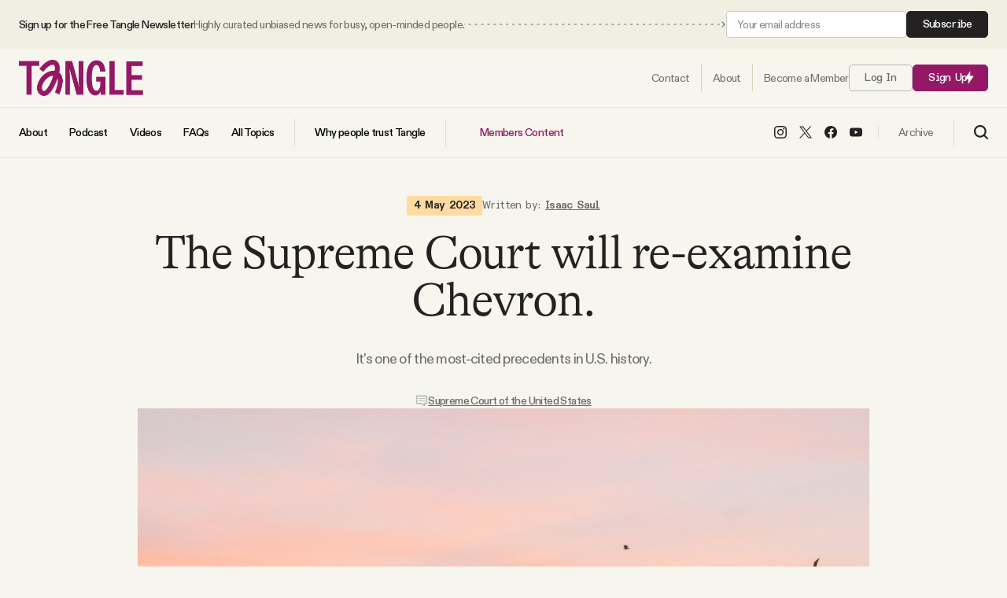

--- FILE ---
content_type: text/html; charset=utf-8
request_url: https://www.readtangle.com/chevron-deference-supreme-court/
body_size: 32491
content:
<!DOCTYPE html>
<html lang="en" data-intro="hidden">
    <head>
        <meta charset="utf-8" />
        <meta name="viewport" content="width=device-width, initial-scale=1">
        <meta name="pinterest" content="nopin">
        <title>The Supreme Court will re-examine Chevron.</title>
        
<style>
    /* Custom Font Declarations */
    @font-face {
        font-family: 'GT Alpina';
        src: url('/assets/fonts/GT-Alpina-Standard-Light.woff2') format('woff2'),
             url('/assets/fonts/GT-Alpina-Standard-Light.woff') format('woff');
        font-weight: 300;
        font-style: normal;
        font-display: swap;
    }

    @font-face {
        font-family: 'GT Alpina';
        src: url('/assets/fonts/GT-Alpina-Standard-Thin.woff2') format('woff2'),
             url('/assets/fonts/GT-Alpina-Standard-Thin.woff') format('woff');
        font-weight: 100;
        font-style: normal;
        font-display: swap;
    }

    @font-face {
        font-family: 'ABC Diatype';
        src: url('/assets/fonts/ABCDiatype-Regular.woff2') format('woff2'),
             url('/assets/fonts/ABCDiatype-Regular.woff') format('woff');
        font-weight: 400;
        font-style: normal;
        font-display: swap;
    }

    @font-face {
        font-family: 'ABC Diatype';
        src: url('/assets/fonts/ABCDiatype-Medium.woff2') format('woff2'),
             url('/assets/fonts/ABCDiatype-Medium.woff') format('woff');
        font-weight: 500;
        font-style: normal;
        font-display: swap;
    }

    @font-face {
        font-family: 'ABC Diatype';
        src: url('/assets/fonts/ABCDiatype-Bold.woff2') format('woff2'),
             url('/assets/fonts/ABCDiatype-Bold.woff') format('woff');
        font-weight: 700;
        font-style: normal;
        font-display: swap;
    }

    @font-face {
        font-family: 'ABC Diatype Semi-Mono';
        src: url('/assets/fonts/ABCDiatypeSemi-Mono-Regular.woff2') format('woff2'),
             url('/assets/fonts/ABCDiatypeSemi-Mono-Regular.woff') format('woff');
        font-weight: 400;
        font-style: normal;
        font-display: swap;
    }

    @font-face {
        font-family: 'ABC Diatype Semi-Mono';
        src: url('/assets/fonts/ABCDiatypeSemi-Mono-Medium.woff2') format('woff2'),
             url('/assets/fonts/ABCDiatypeSemi-Mono-Medium.woff') format('woff');
        font-weight: 500;
        font-style: normal;
        font-display: swap;
    }

    @font-face {
        font-family: 'ABC Diatype Semi-Mono';
        src: url('/assets/fonts/ABCDiatypeSemi-Mono-Bold.woff2') format('woff2'),
             url('/assets/fonts/ABCDiatypeSemi-Mono-Bold.woff') format('woff');
        font-weight: 700;
        font-style: normal;
        font-display: swap;
    }

    :root {
        --heading-family: "GT Alpina", serif;
        --heading-weight-light: 300;
        --heading-weight-normal: 400;
        --heading-weight-medium: 500;
        --heading-weight-semibold: 600;
        --heading-weight-bold: 700;
        --heading-letter-spacing: -0.02em;
    }

    :root {
        --body-family: "ABC Diatype", sans-serif;
        --body-weight-light: 300;
        --body-weight-normal: 400;
        --body-weight-medium: 500;
        --body-weight-semibold: 600;
        --body-weight-bold: 700;
        --body-letter-spacing: -.04em;
    }

    :root {
        --body-alt-family: "ABC Diatype Semi-Mono", monospace;
        --body-alt-weight-light: 300;
        --body-alt-weight-normal: 400;
        --body-alt-weight-medium: 500;
        --body-alt-weight-semibold: 600;
        --body-alt-weight-bold: 700;
        --body-alt-letter-spacing: -.02em;
    }
</style>
        <style>
    :root {

        /**
         * Sizing.
         */

        --ct-content-max-w: 930px;
        --ct-post-max-w: 680px;
        --ct-post-sidebar-max-w: 600px;

        /**
         * Color Schemes.
         */

        --page-color: #F6F5EE;
        --page-body-text-color: #6A6967;
        --page-heading-text-color: #232122;
        --page-border-color: #17151520;
        --post-content-color: #42413F;
        --post-content-heading-color: #1A1A1A;
        --accent-color: #951867;
        --accent-light-color: #CC73A5;
        --accent-body-text-color: #FFFFFF;
        --accent-heading-text-color: #FFFFFF;
        --accent-border-color: #FFFFFF20;

        --button-color: #951867;
        --button-body-text-color: #ffffff;
        --button-heading-text-color: #ffffff;
        
        --link-color: #6A6967;

        --alt-1-color: #FFD5BF;
        --alt-1-body-text-color: #40271D;
        --alt-1-heading-text-color: #40271D;

        --alt-2-color: #EFC074;
        --alt-2-body-text-color: #40271D;
        --alt-2-heading-text-color: #40271D;

        --alt-3-color: #40271D;
        --alt-3-body-text-color: #ffffff;
        --alt-3-heading-text-color: #ffffff;


        /**
         * Spacing
         */

        --spacing: 16px;
        --spacing-1: calc( var(--spacing) * 0.24 );   /** 4px **/
        --spacing-2: calc( var(--spacing) * 0.5 );   /** 8px **/
        --spacing-3: calc( var(--spacing) * 0.75 );   /** 12px **/
        --spacing-4: calc( var(--spacing) * 1 );   /** 16px **/
        --spacing-5: calc( var(--spacing) * 1.5 );   /** 24px **/
        --spacing-6: calc( var(--spacing) * 2 );   /** 32px **/
        --spacing-7: calc( var(--spacing) * 3 );   /** 48px **/
        --spacing-8: calc( var(--spacing) * 4 );   /** 64px **/
        --spacing-9: calc( var(--spacing) * 6 );   /** 96px **/
        --spacing-10: calc( var(--spacing) * 8 );   /** 128px **/
        --spacing-11: calc( var(--spacing) * 12 );   /** 192px **/
        --spacing-12: calc( var(--spacing) * 16 );   /** 256px **/
        --spacing-13: calc( var(--spacing) * 24 );   /** 384px **/
        --spacing-14: calc( var(--spacing) * 32 );   /** 512px **/
        --spacing-15: calc( var(--spacing) * 40 );   /** 640px **/
        --spacing-16: calc( var(--spacing) * 48 );   /** 768px **/

        /**
         * Transitions
         */

        --transition-1: .1s ease;
        --transition-2: .2s ease;
        --transition-3: .3s ease;
    }
</style>
        <meta name="description" content="It&#x27;s one of the most-cited precedents in U.S. history.">
    <link rel="icon" href="https://www.readtangle.com/content/images/size/w256h256/2025/08/NEW-PURPLE-LOGO.png" type="image/png">
    <link rel="canonical" href="https://www.readtangle.com/chevron-deference-supreme-court/">
    <meta name="referrer" content="no-referrer-when-downgrade">
    
    <meta property="og:site_name" content="Tangle">
    <meta property="og:type" content="article">
    <meta property="og:title" content="The Supreme Court will re-examine Chevron.">
    <meta property="og:description" content="It&#x27;s one of the most-cited precedents in U.S. history.">
    <meta property="og:url" content="https://www.readtangle.com/chevron-deference-supreme-court/">
    <meta property="og:image" content="https://images.unsplash.com/photo-1523005505536-da8021509536?crop&#x3D;entropy&amp;cs&#x3D;tinysrgb&amp;fit&#x3D;max&amp;fm&#x3D;jpg&amp;ixid&#x3D;MnwxMTc3M3wwfDF8c2VhcmNofDJ8fGZpc2hpbmclMjBib2F0fGVufDB8fHx8MTY4MzIxNDkyMg&amp;ixlib&#x3D;rb-4.0.3&amp;q&#x3D;80&amp;w&#x3D;2000">
    <meta property="article:published_time" content="2023-05-04T15:58:52.000Z">
    <meta property="article:modified_time" content="2023-05-04T16:29:28.000Z">
    <meta property="article:tag" content="Supreme Court of the United States">
    <meta property="article:tag" content="Chevron">
    <meta property="article:tag" content="Supreme Court chevron">
    <meta property="article:tag" content="Chevron deference">
    <meta property="article:tag" content="Major questions doctrine">
    <meta property="article:tag" content="Loper Bright Enterprises v Raimondo">
    
    <meta property="article:publisher" content="https://www.facebook.com/TangleNews/">
    <meta name="twitter:card" content="summary_large_image">
    <meta name="twitter:title" content="The Supreme Court will re-examine Chevron.">
    <meta name="twitter:description" content="It&#x27;s one of the most-cited precedents in U.S. history.">
    <meta name="twitter:url" content="https://www.readtangle.com/chevron-deference-supreme-court/">
    <meta name="twitter:image" content="https://images.unsplash.com/photo-1523005505536-da8021509536?crop&#x3D;entropy&amp;cs&#x3D;tinysrgb&amp;fit&#x3D;max&amp;fm&#x3D;jpg&amp;ixid&#x3D;MnwxMTc3M3wwfDF8c2VhcmNofDJ8fGZpc2hpbmclMjBib2F0fGVufDB8fHx8MTY4MzIxNDkyMg&amp;ixlib&#x3D;rb-4.0.3&amp;q&#x3D;80&amp;w&#x3D;2000">
    <meta name="twitter:label1" content="Written by">
    <meta name="twitter:data1" content="Isaac Saul">
    <meta name="twitter:label2" content="Filed under">
    <meta name="twitter:data2" content="Supreme Court of the United States, Chevron, Supreme Court chevron, Chevron deference, Major questions doctrine, Loper Bright Enterprises v Raimondo">
    <meta name="twitter:site" content="@TangleNews">
    <meta name="twitter:creator" content="@Ike_Saul">
    <meta property="og:image:width" content="1200">
    <meta property="og:image:height" content="800">
    
    <script type="application/ld+json">
{
    "@context": "https://schema.org",
    "@type": "Article",
    "publisher": {
        "@type": "Organization",
        "name": "Tangle",
        "url": "https://www.readtangle.com/",
        "logo": {
            "@type": "ImageObject",
            "url": "https://www.readtangle.com/content/images/2025/08/tangle-logo@2x.png"
        }
    },
    "author": {
        "@type": "Person",
        "name": "Isaac Saul",
        "image": {
            "@type": "ImageObject",
            "url": "https://www.readtangle.com/content/images/2021/09/i6-NfAT9_400x400.jpeg",
            "width": 399,
            "height": 399
        },
        "url": "https://www.readtangle.com/author/isaac-saul/",
        "sameAs": [
            "https://x.com/Ike_Saul"
        ]
    },
    "headline": "The Supreme Court will re-examine Chevron.",
    "url": "https://www.readtangle.com/chevron-deference-supreme-court/",
    "datePublished": "2023-05-04T15:58:52.000Z",
    "dateModified": "2023-05-04T16:29:28.000Z",
    "image": {
        "@type": "ImageObject",
        "url": "https://images.unsplash.com/photo-1523005505536-da8021509536?crop=entropy&cs=tinysrgb&fit=max&fm=jpg&ixid=MnwxMTc3M3wwfDF8c2VhcmNofDJ8fGZpc2hpbmclMjBib2F0fGVufDB8fHx8MTY4MzIxNDkyMg&ixlib=rb-4.0.3&q=80&w=2000",
        "width": 1200,
        "height": 800
    },
    "keywords": "Supreme Court of the United States, Chevron, Supreme Court chevron, Chevron deference, Major questions doctrine, Loper Bright Enterprises v Raimondo",
    "description": "It&#x27;s one of the most-cited precedents in U.S. history.",
    "mainEntityOfPage": "https://www.readtangle.com/chevron-deference-supreme-court/"
}
    </script>

    <meta name="generator" content="Ghost 6.13">
    <link rel="alternate" type="application/rss+xml" title="Tangle" href="https://www.readtangle.com/rss/">
    <script defer src="https://cdn.jsdelivr.net/ghost/portal@~2.56/umd/portal.min.js" data-i18n="true" data-ghost="https://www.readtangle.com/" data-key="49854d5d213e5d644321a5f410" data-api="https://isaacsaul.ghost.io/ghost/api/content/" data-locale="en" crossorigin="anonymous"></script><style id="gh-members-styles">.gh-post-upgrade-cta-content,
.gh-post-upgrade-cta {
    display: flex;
    flex-direction: column;
    align-items: center;
    font-family: -apple-system, BlinkMacSystemFont, 'Segoe UI', Roboto, Oxygen, Ubuntu, Cantarell, 'Open Sans', 'Helvetica Neue', sans-serif;
    text-align: center;
    width: 100%;
    color: #ffffff;
    font-size: 16px;
}

.gh-post-upgrade-cta-content {
    border-radius: 8px;
    padding: 40px 4vw;
}

.gh-post-upgrade-cta h2 {
    color: #ffffff;
    font-size: 28px;
    letter-spacing: -0.2px;
    margin: 0;
    padding: 0;
}

.gh-post-upgrade-cta p {
    margin: 20px 0 0;
    padding: 0;
}

.gh-post-upgrade-cta small {
    font-size: 16px;
    letter-spacing: -0.2px;
}

.gh-post-upgrade-cta a {
    color: #ffffff;
    cursor: pointer;
    font-weight: 500;
    box-shadow: none;
    text-decoration: underline;
}

.gh-post-upgrade-cta a:hover {
    color: #ffffff;
    opacity: 0.8;
    box-shadow: none;
    text-decoration: underline;
}

.gh-post-upgrade-cta a.gh-btn {
    display: block;
    background: #ffffff;
    text-decoration: none;
    margin: 28px 0 0;
    padding: 8px 18px;
    border-radius: 4px;
    font-size: 16px;
    font-weight: 600;
}

.gh-post-upgrade-cta a.gh-btn:hover {
    opacity: 0.92;
}</style><script async src="https://js.stripe.com/v3/"></script>
    <script defer src="https://cdn.jsdelivr.net/ghost/sodo-search@~1.8/umd/sodo-search.min.js" data-key="49854d5d213e5d644321a5f410" data-styles="https://cdn.jsdelivr.net/ghost/sodo-search@~1.8/umd/main.css" data-sodo-search="https://isaacsaul.ghost.io/" data-locale="en" crossorigin="anonymous"></script>
    
    <link href="https://www.readtangle.com/webmentions/receive/" rel="webmention">
    <script defer src="/public/cards.min.js?v=f594b40fca"></script>
    <link rel="stylesheet" type="text/css" href="/public/cards.min.css?v=f594b40fca">
    <script defer src="/public/comment-counts.min.js?v=f594b40fca" data-ghost-comments-counts-api="https://www.readtangle.com/members/api/comments/counts/"></script>
    <script defer src="/public/member-attribution.min.js?v=f594b40fca"></script>
    <script defer src="/public/ghost-stats.min.js?v=f594b40fca" data-stringify-payload="false" data-datasource="analytics_events" data-storage="localStorage" data-host="https://www.readtangle.com/.ghost/analytics/api/v1/page_hit"  tb_site_uuid="4a939b47-6a19-4b38-a13c-89d5a0f0d6dd" tb_post_uuid="3d7210b6-86d9-4d1c-9c34-46d68f3ab9b0" tb_post_type="post" tb_member_uuid="undefined" tb_member_status="undefined"></script><style>:root {--ghost-accent-color: #951867;}</style>
    <script>
  const ghostSearchApiKey = '8a82f0190d40968655261114a7'
</script>
<script defer data-domain="readtangle.com" src="https://plausible.io/js/script.hash.outbound-links.js"></script>
<!-- Global site tag (gtag.js) - Google Analytics -->
<script async src="https://www.googletagmanager.com/gtag/js?id=G-3D85SGZPEW"></script>
<script>
  window.dataLayer = window.dataLayer || [];
  function gtag(){dataLayer.push(arguments);}
  gtag('js', new Date());

  gtag('config', 'G-3D85SGZPEW');
</script>
<meta name="facebook-domain-verification" content="fydgkhbk75vl630b9c8cvbfroqwc9s" />
<meta name="robots" content="max-image-preview:large"> 
<script id="profitwell-js" data-pw-auth="7b4c315482e594c830e47cc17698bb23">
    /* DO NOT DELETE - this code is used to accept our payments or send data to ProfitWell*/
    (function(i,s,o,g,r,a,m){i[o]=i[o]||function(){(i[o].q=i[o].q||[]).push(arguments)};
    a=s.createElement(g);m=s.getElementsByTagName(g)[0];a.async=1;a.src=r+'?auth='+
    s.getElementById(o+'-js').getAttribute('data-pw-auth');m.parentNode.insertBefore(a,m);
    })(window,document,'profitwell','script','https://public.profitwell.com/js/profitwell.js');

    profitwell('start', {});
</script>

<!-- Hotjar Tracking Code for Site 6411395 (name missing) -->
<script>
    (function(h,o,t,j,a,r){
        h.hj=h.hj||function(){(h.hj.q=h.hj.q||[]).push(arguments)};
        h._hjSettings={hjid:6411395,hjsv:6};
        a=o.getElementsByTagName('head')[0];
        r=o.createElement('script');r.async=1;
        r.src=t+h._hjSettings.hjid+j+h._hjSettings.hjsv;
        a.appendChild(r);
    })(window,document,'https://static.hotjar.com/c/hotjar-','.js?sv=');
</script>
<!-- Facebook Pixel Code --><script>!function(f,b,e,v,n,t,s){if(f.fbq)return;n=f.fbq=function(){n.callMethod?n.callMethod.apply(n,arguments):n.queue.push(arguments)};if(!f._fbq)f._fbq=n;n.push=n;n.loaded=!0;n.version='2.0';n.queue=[];t=b.createElement(e);t.async=!0;t.src=v;s=b.getElementsByTagName(e)[0];s.parentNode.insertBefore(t,s)}(window,document,'script','https://connect.facebook.net/en_US/fbevents.js'); fbq('init', '2940348609521047'); fbq('track', 'PageView');</script><noscript> <img height="1" width="1" src="https://www.facebook.com/tr?id=2940348609521047&ev=PageView&noscript=1"/></noscript><!-- End Facebook Pixel Code -->
        <link rel="stylesheet" href="https://www.readtangle.com/assets/built/index.css?v=f594b40fca" />
        <script src="https://www.readtangle.com/assets/built/index.js?v=f594b40fca" defer></script>
    </head>
    <body class="post-template tag-supreme-court-of-the-united-states tag-chevron tag-supreme-court-chevron tag-chevron-deference tag-major-questions-doctrine tag-loper-bright-enterprises-v-raimondo">
        
<header id="ct-header">
        <div class="ct-header-container ct-header-top-bar">
            <div class="ct-container">
                <div class="ct-container ">
                    <div class="ct-header-column ct-header-column-left">
                        <span class="ct-top-bar-text">
                            <span class="ct-top-bar-text-one">
                                Sign up for the Free Tangle Newsletter
                            </span>
                            <span class="ct-top-bar-text-two">
                                Highly curated unbiased news for busy, open-minded people.
                            </span>
                        </span>

                        <span class="ct-top-bar-arrow">
                            <svg width="100%" height="100%" role="img" viewBox="0 0 2000 8" xmlns="http://www.w3.org/2000/svg">
<path d="M1998.5,4.4c0.2-0.2,0.2-0.5,0-0.7l-3.2-3.2c-0.2-0.2-0.5-0.2-0.7,0s-0.2,0.5,0,0.7l2.8,2.8l-2.8,2.8
	c-0.2,0.2-0.2,0.5,0,0.7s0.5,0.2,0.7,0L1998.5,4.4z M1767.5,4.5h3v-1h-3V4.5z M1775.4,4.5h3v-1h-3V4.5z M1783.3,4.5h3v-1h-3V4.5z
	 M1791.2,4.5h3v-1h-3V4.5z M1799.1,4.5h3v-1h-3V4.5z M1807,4.5h3v-1h-3V4.5z M1814.9,4.5h3v-1h-3V4.5z M1822.8,4.5h3v-1h-3V4.5z
	 M1830.7,4.5h3v-1h-3V4.5z M1838.6,4.5h3v-1h-3V4.5z M1846.5,4.5h3v-1h-3V4.5z M1854.4,4.5h3v-1h-3V4.5z M1862.3,4.5h3v-1h-3V4.5z
	 M1870.2,4.5h3v-1h-3V4.5z M1878.1,4.5h3v-1h-3V4.5z M1886,4.5h3v-1h-3V4.5z M1893.9,4.5h3v-1h-3V4.5z M1901.8,4.5h3v-1h-3V4.5z
	 M1909.7,4.5h3v-1h-3V4.5z M1917.6,4.5h3v-1h-3V4.5z M1925.5,4.5h3v-1h-3V4.5z M1933.4,4.5h3v-1h-3V4.5z M1941.3,4.5h3v-1h-3V4.5z
	 M1949.2,4.5h3v-1h-3V4.5z M1957.1,4.5h3v-1h-3V4.5z M1965,4.5h3v-1h-3V4.5z M1972.9,4.5h3v-1h-3V4.5z M1980.8,4.5h3v-1h-3V4.5z
	 M1988.7,4.5h3v-1h-3V4.5z M1538.4,4.5h3v-1h-3V4.5z M1546.3,4.5h3v-1h-3V4.5z M1554.2,4.5h3v-1h-3V4.5z M1562.1,4.5h3v-1h-3V4.5z
	 M1570,4.5h3v-1h-3V4.5z M1577.9,4.5h3v-1h-3V4.5z M1585.8,4.5h3v-1h-3V4.5z M1593.7,4.5h3v-1h-3V4.5z M1601.6,4.5h3v-1h-3V4.5z
	 M1609.5,4.5h3v-1h-3V4.5z M1617.4,4.5h3v-1h-3V4.5z M1625.3,4.5h3v-1h-3V4.5z M1633.2,4.5h3v-1h-3V4.5z M1641.1,4.5h3v-1h-3V4.5z
	 M1649,4.5h3v-1h-3V4.5z M1656.9,4.5h3v-1h-3V4.5z M1664.8,4.5h3v-1h-3V4.5z M1672.7,4.5h3v-1h-3V4.5z M1680.6,4.5h3v-1h-3V4.5z
	 M1688.5,4.5h3v-1h-3V4.5z M1696.4,4.5h3v-1h-3V4.5z M1704.3,4.5h3v-1h-3V4.5z M1712.2,4.5h3v-1h-3V4.5z M1720.1,4.5h3v-1h-3V4.5z
	 M1728,4.5h3v-1h-3V4.5z M1735.9,4.5h3v-1h-3V4.5z M1743.8,4.5h3v-1h-3V4.5z M1751.7,4.5h3v-1h-3V4.5z M1759.6,3.5v1h3v-1
	 M1309.3,4.5h3v-1h-3V4.5z M1317.2,4.5h3v-1h-3V4.5z M1325.1,4.5h3v-1h-3V4.5z M1333,4.5h3v-1h-3V4.5z M1340.9,4.5h3v-1h-3V4.5z
	 M1348.8,4.5h3v-1h-3V4.5z M1356.7,4.5h3v-1h-3V4.5z M1364.6,4.5h3v-1h-3V4.5z M1372.5,4.5h3v-1h-3V4.5z M1380.4,4.5h3v-1h-3V4.5z
	 M1388.3,4.5h3v-1h-3V4.5z M1396.2,4.5h3v-1h-3V4.5z M1404.1,4.5h3v-1h-3V4.5z M1412,4.5h3v-1h-3V4.5z M1419.9,4.5h3v-1h-3V4.5z
	 M1427.8,4.5h3v-1h-3V4.5z M1435.7,4.5h3v-1h-3V4.5z M1443.6,4.5h3v-1h-3V4.5z M1451.5,4.5h3v-1h-3V4.5z M1459.4,4.5h3v-1h-3V4.5z
	 M1467.3,4.5h3v-1h-3V4.5z M1475.2,4.5h3v-1h-3V4.5z M1483.1,4.5h3v-1h-3V4.5z M1491,4.5h3v-1h-3V4.5z M1498.9,4.5h3v-1h-3V4.5z
	 M1506.8,4.5h3v-1h-3V4.5z M1514.7,4.5h3v-1h-3V4.5z M1522.6,4.5h3v-1h-3V4.5z M1530.5,3.5v1h3v-1 M1080.2,4.5h3v-1h-3V4.5z
	 M1088.1,4.5h3v-1h-3V4.5z M1096,4.5h3v-1h-3V4.5z M1103.9,4.5h3v-1h-3V4.5z M1111.8,4.5h3v-1h-3V4.5z M1119.7,4.5h3v-1h-3V4.5z
	 M1127.6,4.5h3v-1h-3V4.5z M1135.5,4.5h3v-1h-3V4.5z M1143.4,4.5h3v-1h-3V4.5z M1151.3,4.5h3v-1h-3V4.5z M1159.2,4.5h3v-1h-3V4.5z
	 M1167.1,4.5h3v-1h-3V4.5z M1175,4.5h3v-1h-3V4.5z M1182.9,4.5h3v-1h-3V4.5z M1190.8,4.5h3v-1h-3V4.5z M1198.7,4.5h3v-1h-3V4.5z
	 M1206.6,4.5h3v-1h-3V4.5z M1214.5,4.5h3v-1h-3V4.5z M1222.4,4.5h3v-1h-3V4.5z M1230.3,4.5h3v-1h-3V4.5z M1238.2,4.5h3v-1h-3V4.5z
	 M1246.1,4.5h3v-1h-3V4.5z M1254,4.5h3v-1h-3V4.5z M1261.9,4.5h3v-1h-3V4.5z M1269.8,4.5h3v-1h-3V4.5z M1277.7,4.5h3v-1h-3V4.5z
	 M1285.6,4.5h3v-1h-3V4.5z M1293.5,4.5h3v-1h-3V4.5z M1301.4,3.5v1h3v-1 M1996.6,4.5h1.5v-1h-1.5V4.5z"/>
<path d="M851.1,4.5h3v-1h-3V4.5z M859,4.5h3v-1h-3V4.5z M866.9,4.5h3v-1h-3V4.5z M874.8,4.5h3v-1h-3V4.5z M882.7,4.5h3
	v-1h-3V4.5z M890.6,4.5h3v-1h-3V4.5z M898.5,4.5h3v-1h-3V4.5z M906.4,4.5h3v-1h-3V4.5z M914.3,4.5h3v-1h-3V4.5z M922.2,4.5h3v-1h-3
	V4.5z M930.1,4.5h3v-1h-3V4.5z M938,4.5h3v-1h-3V4.5z M945.9,4.5h3v-1h-3V4.5z M953.8,4.5h3v-1h-3V4.5z M961.7,4.5h3v-1h-3V4.5z
	 M969.6,4.5h3v-1h-3V4.5z M977.5,4.5h3v-1h-3V4.5z M985.4,4.5h3v-1h-3V4.5z M993.3,4.5h3v-1h-3V4.5z M1001.2,4.5h3v-1h-3V4.5z
	 M1009.1,4.5h3v-1h-3V4.5z M1017,4.5h3v-1h-3V4.5z M1024.9,4.5h3v-1h-3V4.5z M1032.8,4.5h3v-1h-3V4.5z M1040.7,4.5h3v-1h-3V4.5z
	 M1048.6,4.5h3v-1h-3V4.5z M1056.5,4.5h3v-1h-3V4.5z M1064.4,4.5h3v-1h-3V4.5z M1072.3,4.5h3v-1h-3V4.5z M622,4.5h3v-1h-3V4.5z
	 M629.9,4.5h3v-1h-3V4.5z M637.8,4.5h3v-1h-3V4.5z M645.7,4.5h3v-1h-3V4.5z M653.6,4.5h3v-1h-3V4.5z M661.5,4.5h3v-1h-3V4.5z
	 M669.4,4.5h3v-1h-3V4.5z M677.3,4.5h3v-1h-3V4.5z M685.2,4.5h3v-1h-3V4.5z M693.1,4.5h3v-1h-3V4.5z M701,4.5h3v-1h-3V4.5z
	 M708.9,4.5h3v-1h-3V4.5z M716.8,4.5h3v-1h-3V4.5z M724.7,4.5h3v-1h-3V4.5z M732.6,4.5h3v-1h-3V4.5z M740.5,4.5h3v-1h-3V4.5z
	 M748.4,4.5h3v-1h-3V4.5z M756.3,4.5h3v-1h-3V4.5z M764.2,4.5h3v-1h-3V4.5z M772.1,4.5h3v-1h-3V4.5z M780,4.5h3v-1h-3V4.5z
	 M787.9,4.5h3v-1h-3V4.5z M795.8,4.5h3v-1h-3V4.5z M803.7,4.5h3v-1h-3V4.5z M811.6,4.5h3v-1h-3V4.5z M819.5,4.5h3v-1h-3V4.5z
	 M827.4,4.5h3v-1h-3V4.5z M835.3,4.5h3v-1h-3V4.5z M843.2,3.5v1h3v-1 M392.9,4.5h3v-1h-3V4.5z M400.8,4.5h3v-1h-3V4.5z M408.7,4.5h3
	v-1h-3V4.5z M416.6,4.5h3v-1h-3V4.5z M424.5,4.5h3v-1h-3V4.5z M432.4,4.5h3v-1h-3V4.5z M440.3,4.5h3v-1h-3V4.5z M448.2,4.5h3v-1h-3
	V4.5z M456.1,4.5h3v-1h-3V4.5z M464,4.5h3v-1h-3V4.5z M471.9,4.5h3v-1h-3V4.5z M479.8,4.5h3v-1h-3V4.5z M487.7,4.5h3v-1h-3V4.5z
	 M495.6,4.5h3v-1h-3V4.5z M503.5,4.5h3v-1h-3V4.5z M511.4,4.5h3v-1h-3V4.5z M519.3,4.5h3v-1h-3V4.5z M527.2,4.5h3v-1h-3V4.5z
	 M535.1,4.5h3v-1h-3V4.5z M543,4.5h3v-1h-3V4.5z M550.9,4.5h3v-1h-3V4.5z M558.8,4.5h3v-1h-3V4.5z M566.7,4.5h3v-1h-3V4.5z
	 M574.6,4.5h3v-1h-3V4.5z M582.5,4.5h3v-1h-3V4.5z M590.4,4.5h3v-1h-3V4.5z M598.3,4.5h3v-1h-3V4.5z M606.2,4.5h3v-1h-3V4.5z
	 M614.1,3.5v1h3v-1 M163.8,4.5h3v-1h-3V4.5z M171.7,4.5h3v-1h-3V4.5z M179.6,4.5h3v-1h-3V4.5z M187.5,4.5h3v-1h-3V4.5z M195.4,4.5h3
	v-1h-3V4.5z M203.3,4.5h3v-1h-3V4.5z M211.2,4.5h3v-1h-3V4.5z M219.1,4.5h3v-1h-3V4.5z M227,4.5h3v-1h-3V4.5z M234.9,4.5h3v-1h-3
	V4.5z M242.8,4.5h3v-1h-3V4.5z M250.7,4.5h3v-1h-3V4.5z M258.6,4.5h3v-1h-3V4.5z M266.5,4.5h3v-1h-3V4.5z M274.4,4.5h3v-1h-3V4.5z
	 M282.3,4.5h3v-1h-3V4.5z M290.2,4.5h3v-1h-3V4.5z M298.1,4.5h3v-1h-3V4.5z M306,4.5h3v-1h-3V4.5z M313.9,4.5h3v-1h-3V4.5z
	 M321.8,4.5h3v-1h-3V4.5z M329.7,4.5h3v-1h-3V4.5z M337.6,4.5h3v-1h-3V4.5z M345.5,4.5h3v-1h-3V4.5z M353.4,4.5h3v-1h-3V4.5z
	 M361.3,4.5h3v-1h-3V4.5z M369.2,4.5h3v-1h-3V4.5z M377.1,4.5h3v-1h-3V4.5z M385,3.5v1h3v-1"/>
<path d="M5.8,4.5h3v-1h-3V4.5z M13.7,4.5h3v-1h-3V4.5z M21.6,4.5h3v-1h-3V4.5z M29.5,4.5h3v-1h-3V4.5z M37.4,4.5h3v-1
	h-3V4.5z M45.3,4.5h3v-1h-3V4.5z M53.2,4.5h3v-1h-3V4.5z M61.1,4.5h3v-1h-3V4.5z M69,4.5h3v-1h-3V4.5z M76.9,4.5h3v-1h-3V4.5z
	 M84.8,4.5h3v-1h-3V4.5z M92.7,4.5h3v-1h-3V4.5z M100.6,4.5h3v-1h-3V4.5z M108.5,4.5h3v-1h-3V4.5z M116.4,4.5h3v-1h-3V4.5z
	 M124.3,4.5h3v-1h-3V4.5z M132.2,4.5h3v-1h-3V4.5z M140.1,4.5h3v-1h-3V4.5z M148,4.5h3v-1h-3V4.5z M155.9,4.5h3v-1h-3V4.5z"/>
</svg>
                        </span>
                    </div>
                    <div class="ct-header-column ct-header-column-right">
                        <!--<a class="ct-btn ct-btn-alt" href="/signup/">Subscribe</a>-->

                        <form data-members-form="subscribe" class="ct-subscribe-form ct-compact-form">
                            <input data-members-email type="email" required="true" placeholder="Your email address" aria-label="Your email address">
                            <button type="submit" class="ct-btn ct-btn-alt">
                                Subscribe
                            </button>

                            <div class="ct-loading-message ct-form-message">Processing your application</div>
                            <div class="ct-success-message ct-form-message">Please check your inbox and click the link to confirm your subscription.</div>
                            <div class="ct-error-message ct-form-message">There was an error sending the email</div>
                        </form>
                    </div>
                </div>
            </div>
        </div>
    <div class="ct-header-container ct-header-row-one">
        <div class="ct-container">
            <div class="ct-container">
                <div class="ct-header-column ct-header-column-left ct-header-logo">
                        <a href="https://www.readtangle.com" class="ct-is-logo">
        <img src="https://www.readtangle.com/content/images/2025/08/tangle-logo@2x.png" alt="Tangle">
    </a>
                </div>
                <div class="ct-header-column ct-header-column-right">

                    <nav id="ct-header-nav" class="nav-one">
                        <ul class="ct-nav">
                            <li class="ct-nav-item">
                                <a href="https://www.readtangle.com/contact/"><span>Contact</span></a>
                            </li>
                            <li class="ct-nav-item">
                                <a href="https://www.readtangle.com/about/"><span>About</span></a>
                            </li>
                                <li class="ct-nav-item">
                                    <a href="https://www.readtangle.com/membership/"><span>Become a Member</span></a>
                                </li>
                        </ul>
                    </nav>

                        <a class="signin-link ct-btn ct-btn-outline" href="/signin/">Log In</a>
                        <a class="signup-link ct-btn" href="/signup/">Sign Up <span class="ct-icon"><svg xmlns="http://www.w3.org/2000/svg" xmlns:xlink="http://www.w3.org/1999/xlink" x="0px" y="0px" viewBox="0 0 14 20" xml:space="preserve">
    <path d="M8.5,0.2v7.5h5.3L5.5,19.8v-7.5H0.2L8.5,0.2z"/>
</svg>
</span></a>

                                        <a class="ct-mobile-search-trigger" data-ghost-search>
                        <span class="ct-nav-icon ct-search-btn">
                                <svg width="18" height="18" viewBox="0 0 18 18" fill="none" xmlns="http://www.w3.org/2000/svg">
        <path d="M7.84711 14.1923C11.352 14.1923 14.1932 11.351 14.1932 7.84613C14.1932 4.34126 11.352 1.5 7.84711 1.5C4.34223 1.5 1.50098 4.34126 1.50098 7.84613C1.50098 11.351 4.34223 14.1923 7.84711 14.1923Z" stroke="black" stroke-width="2" stroke-linecap="round" stroke-linejoin="round"/>
        <path d="M16.5004 16.5L12.4619 12.4615" stroke="black" stroke-width="2" stroke-linecap="round" stroke-linejoin="round"/>
    </svg>
                        </span>
                    </a>
                    <div id="ct-mobile-nav-close" class="ct-close-btn ct-hide">
                        <div class="ct-close-btn-inner"><svg width="100%" height="100%" role="img" viewBox="0 0 24 24" xmlns="http://www.w3.org/2000/svg"><path d="M11.997 10.846L1.369.219 1.363.214A.814.814 0 00.818.005.821.821 0 000 .822c0 .201.074.395.208.545l.006.006L10.842 12 .214 22.626l-.006.006a.822.822 0 00-.208.546c0 .447.37.817.818.817a.814.814 0 00.551-.215l10.628-10.627 10.628 10.628.005.005a.816.816 0 001.368-.603.816.816 0 00-.213-.552l-.006-.005L13.151 12l10.63-10.627c.003 0 .004-.003.006-.005A.82.82 0 0024 .817a.817.817 0 00-1.37-.602l-.004.004-10.63 10.627z"/></svg></div>
                    </div>
                    <span id="ct-mobile-nav-trigger" class="ct-nav-icon ct-mobile-nav-btn">
                        <svg width="22" height="16" viewBox="0 0 22 16" fill="none" xmlns="http://www.w3.org/2000/svg">
    <rect width="22" height="2" rx="1" fill="black"/>
    <rect y="7" width="22" height="2" rx="1" fill="black"/>
    <rect y="14" width="22" height="2" rx="1" fill="black"/>
</svg>
                    </span>
                </div>
            </div>
        </div>
    </div>

    <div class="ct-header-container ct-header-row-two">
        <div class="ct-container">
            <div class="ct-container">

                <div class="ct-header-column ct-header-column-left">
                    <nav id="ct-header-nav" class="nav-two">
                        <ul class="ct-nav">
                            <li class="ct-nav-item nav-about">
                                <a href="https://www.readtangle.com/about/"><span>About</span></a>
                            </li>
                            <li class="ct-nav-item nav-podcast">
                                <a href="/tangle-podcast/"><span>Podcast</span></a>
                            </li>
                            <li class="ct-nav-item nav-videos">
                                <a href="https://www.youtube.com/@tanglenews" target="_blank"><span>Videos</span></a>
                            </li>
                            <li class="ct-nav-item nav-faqs">
                                <a href="https://www.readtangle.com/faq/"><span>FAQs</span></a>
                            </li>
                            <li class="ct-nav-item nav-all-topics ct-divider">
                                <a href="https://www.readtangle.com/tags/"><span>All Topics</span></a>
                            </li>
                            <li class="ct-nav-item nav-why-people-trust-tangle ct-divider">
                                <a href="https://www.readtangle.com/about/"><span>Why people trust Tangle</span></a>
                            </li>
                            <li class="ct-nav-item nav-members-content ct-highlight">
                                <a href="/premium/">
                                    <span class="ct-nav-icon"><svg xmlns="http://www.w3.org/2000/svg" xmlns:xlink="http://www.w3.org/1999/xlink" x="0px" y="0px" viewBox="0 0 14 20" xml:space="preserve">
    <path d="M8.5,0.2v7.5h5.3L5.5,19.8v-7.5H0.2L8.5,0.2z"/>
</svg>
</span>
                                    <span>Members Content</span>
                                </a>
                            </li>
                        </ul>
                    </nav>
                </div>
                <div class="ct-header-column ct-header-column-right">
                    <nav id="ct-header-nav" class="nav-three">
                        <ul class="ct-nav">
                            <li class="ct-nav-item ct-divider">
                                <div class="ct-socials">
                                    <a href="https://www.instagram.com/tangle.news" target="_blank"><svg role="img" viewBox="0 0 24 24" xmlns="http://www.w3.org/2000/svg"><path d="M12 0C8.74 0 8.333.015 7.053.072 5.775.132 4.905.333 4.14.63c-.789.306-1.459.717-2.126 1.384S.935 3.35.63 4.14C.333 4.905.131 5.775.072 7.053.012 8.333 0 8.74 0 12s.015 3.667.072 4.947c.06 1.277.261 2.148.558 2.913.306.788.717 1.459 1.384 2.126.667.666 1.336 1.079 2.126 1.384.766.296 1.636.499 2.913.558C8.333 23.988 8.74 24 12 24s3.667-.015 4.947-.072c1.277-.06 2.148-.262 2.913-.558.788-.306 1.459-.718 2.126-1.384.666-.667 1.079-1.335 1.384-2.126.296-.765.499-1.636.558-2.913.06-1.28.072-1.687.072-4.947s-.015-3.667-.072-4.947c-.06-1.277-.262-2.149-.558-2.913-.306-.789-.718-1.459-1.384-2.126C21.319 1.347 20.651.935 19.86.63c-.765-.297-1.636-.499-2.913-.558C15.667.012 15.26 0 12 0zm0 2.16c3.203 0 3.585.016 4.85.071 1.17.055 1.805.249 2.227.415.562.217.96.477 1.382.896.419.42.679.819.896 1.381.164.422.36 1.057.413 2.227.057 1.266.07 1.646.07 4.85s-.015 3.585-.074 4.85c-.061 1.17-.256 1.805-.421 2.227-.224.562-.479.96-.899 1.382-.419.419-.824.679-1.38.896-.42.164-1.065.36-2.235.413-1.274.057-1.649.07-4.859.07-3.211 0-3.586-.015-4.859-.074-1.171-.061-1.816-.256-2.236-.421-.569-.224-.96-.479-1.379-.899-.421-.419-.69-.824-.9-1.38-.165-.42-.359-1.065-.42-2.235-.045-1.26-.061-1.649-.061-4.844 0-3.196.016-3.586.061-4.861.061-1.17.255-1.814.42-2.234.21-.57.479-.96.9-1.381.419-.419.81-.689 1.379-.898.42-.166 1.051-.361 2.221-.421 1.275-.045 1.65-.06 4.859-.06l.045.03zm0 3.678c-3.405 0-6.162 2.76-6.162 6.162 0 3.405 2.76 6.162 6.162 6.162 3.405 0 6.162-2.76 6.162-6.162 0-3.405-2.76-6.162-6.162-6.162zM12 16c-2.21 0-4-1.79-4-4s1.79-4 4-4 4 1.79 4 4-1.79 4-4 4zm7.846-10.405c0 .795-.646 1.44-1.44 1.44-.795 0-1.44-.646-1.44-1.44 0-.794.646-1.439 1.44-1.439.793-.001 1.44.645 1.44 1.439z"/></svg></a>
                                    <a href="https://twitter.com/TangleNews" target="_blank"><svg role="img" viewBox="0 0 24 24" xmlns="http://www.w3.org/2000/svg"><g id="layer1" transform="translate(52.390088,-25.058597)"><path id="path1009" d="M-52.3,25.8l9.3,12.4l-9.3,10.1h2.1l8.2-8.8l6.6,8.8h7.1l-9.8-13.1l8.7-9.4h-2.1l-7.5,8.1l-6.1-8.1H-52.3z M-49.2,27.4h3.3l14.5,19.4h-3.3L-49.2,27.4z"/></g></svg>
</a>
                                    <a href="https://www.facebook.com/TangleNews/" target="_blank"><svg role="img" viewBox="0 0 24 24" xmlns="http://www.w3.org/2000/svg"><path d="M23.9981 11.9991C23.9981 5.37216 18.626 0 11.9991 0C5.37216 0 0 5.37216 0 11.9991C0 17.9882 4.38789 22.9522 10.1242 23.8524V15.4676H7.07758V11.9991H10.1242V9.35553C10.1242 6.34826 11.9156 4.68714 14.6564 4.68714C15.9692 4.68714 17.3424 4.92149 17.3424 4.92149V7.87439H15.8294C14.3388 7.87439 13.8739 8.79933 13.8739 9.74824V11.9991H17.2018L16.6698 15.4676H13.8739V23.8524C19.6103 22.9522 23.9981 17.9882 23.9981 11.9991Z"/></svg></a>
                                    <a href="https://www.youtube.com/@tanglenews" target="_blank"><svg role="img" viewBox="0 0 24 24" xmlns="http://www.w3.org/2000/svg"><path class="a" d="M23.495 6.205a3.007 3.007 0 0 0-2.088-2.088c-1.87-.501-9.396-.501-9.396-.501s-7.507-.01-9.396.501A3.007 3.007 0 0 0 .527 6.205a31.247 31.247 0 0 0-.522 5.805 31.247 31.247 0 0 0 .522 5.783 3.007 3.007 0 0 0 2.088 2.088c1.868.502 9.396.502 9.396.502s7.506 0 9.396-.502a3.007 3.007 0 0 0 2.088-2.088 31.247 31.247 0 0 0 .5-5.783 31.247 31.247 0 0 0-.5-5.805zM9.609 15.601V8.408l6.264 3.602z"/></svg></a>
                                </div>
                            </li>
                            <li class="ct-nav-item ct-divider nav-about">
                                <a href="https://www.readtangle.com/archive/"><span>Archive</span></a>
                            </li>
                            <li class="ct-nav-item nav-search">
                                <a data-ghost-search>
                                    <span class="ct-nav-icon ct-search-btn">    <svg width="100%" height="100%" role="img" viewBox="0 0 24 24" xmlns="http://www.w3.org/2000/svg"><path fill-rule="evenodd" d="m16.822 18.813 4.798 4.799c.262.248.61.388.972.388.772-.001 1.407-.637 1.407-1.409 0-.361-.139-.709-.387-.971l-4.799-4.797c3.132-4.108 2.822-10.005-.928-13.756l-.007-.007-.278-.278a.6985.6985 0 0 0-.13-.107C13.36-1.017 7.021-.888 3.066 3.067c-4.088 4.089-4.088 10.729 0 14.816 3.752 3.752 9.65 4.063 13.756.93Zm-.965-13.719c2.95 2.953 2.95 7.81 0 10.763-2.953 2.949-7.809 2.949-10.762 0-2.951-2.953-2.951-7.81 0-10.763 2.953-2.95 7.809-2.95 10.762 0Z"/></svg>
</span>
                                    <span>Search...</span>
                                </a>
                            </li>
                        </ul>
                    </nav>
                </div>

            </div>
        </div>
    </div>

</header>

<nav id="ct-mobile-nav">
    <nav id="ct-footer-nav" class="nav-one">
        <ul class="ct-nav">
            <li class="ct-nav-item ct-heading">
                <span>Main</span>
            </li>
            <li class="ct-nav-item nav-about">
                <a href="https://www.readtangle.com/about/"><span>About</span></a>
            </li>
            <li class="ct-nav-item nav-podcast">
                <a href="/tangle-podcast/"><span>Podcast</span></a>
            </li>
            <li class="ct-nav-item nav-archive">
                <a href="/archive/"><span>Archive</span></a>
            </li>
            <li class="ct-nav-item nav-videos">
                <a href="https://www.youtube.com/@tanglenews" target="_blank"><span>Videos</span></a>
            </li>
            <li class="ct-nav-item nav-all">
                <a href="/news/" target="_blank"><span>All Daily Posts</span></a>
            </li>
            <li class="ct-nav-item">
                <a href="https://www.readtangle.com/faq/"><span>FAQs</span></a>
            </li>
            <li class="ct-nav-item nav-all-topics">
                <a href="https://www.readtangle.com/tags/"><span>All Topics</span></a>
            </li>
            <li class="ct-nav-item nav-why-people-trust-tangle">
                <a href="https://www.readtangle.com/about/"><span>Why people trust Tangle</span></a>
            </li>
                <li class="ct-nav-item">
                    <a href="/signin/">Log In</a>
                </li>
                <li class="ct-nav-item">
                    <a href="/signup/">Sign Up <span class="ct-icon"><svg xmlns="http://www.w3.org/2000/svg" xmlns:xlink="http://www.w3.org/1999/xlink" x="0px" y="0px" viewBox="0 0 14 20" xml:space="preserve">
    <path d="M8.5,0.2v7.5h5.3L5.5,19.8v-7.5H0.2L8.5,0.2z"/>
</svg>
</span></a>
                </li>
                        <li class="ct-nav-item nav-members-content ct-highlight">
                <a href="/premium/">
                    <span class="ct-nav-icon"><svg xmlns="http://www.w3.org/2000/svg" xmlns:xlink="http://www.w3.org/1999/xlink" x="0px" y="0px" viewBox="0 0 14 20" xml:space="preserve">
    <path d="M8.5,0.2v7.5h5.3L5.5,19.8v-7.5H0.2L8.5,0.2z"/>
</svg>
</span>
                    <span>Members Content</span>
                </a>
            </li>
            </li>
        </ul>

        <ul class="ct-nav">
            <li class="ct-nav-item ct-heading">
                <span>About</span>
            </li>
            <li class="ct-nav-item">
                <a href="https://www.readtangle.com/about/"><span>About</span></a>
            </li>

            <li class="ct-nav-item">
                <a href="#"><span>What is membership?</span></a>
            </li>
            <li class="ct-nav-item">
                <a href="https://www.readtangle.com/about/"><span>Why people trust Tangle</span></a>
            </li>
            <li class="ct-nav-item">
                <a href="#"><span>Our Team</span></a>
            </li>
            <li class="ct-nav-item">
                <a href="https://www.readtangle.com/contact/"><span>Contact</span></a>
            </li>
        </ul>

        <ul class="ct-nav">
            <li class="ct-nav-item ct-heading">
                <span>Social</span>
            </li>
            <li class="ct-nav-item">
                <a href="https://twitter.com/TangleNews" target="_blank">
                    <span class="ct-nav-icon"><svg role="img" viewBox="0 0 24 24" xmlns="http://www.w3.org/2000/svg"><g id="layer1" transform="translate(52.390088,-25.058597)"><path id="path1009" d="M-52.3,25.8l9.3,12.4l-9.3,10.1h2.1l8.2-8.8l6.6,8.8h7.1l-9.8-13.1l8.7-9.4h-2.1l-7.5,8.1l-6.1-8.1H-52.3z M-49.2,27.4h3.3l14.5,19.4h-3.3L-49.2,27.4z"/></g></svg>
</span>
                    <span>Twitter</span>
                </a>
            </li>
            <li class="ct-nav-item">
                <a href="https://www.instagram.com/tangle.news" target="_blank">
                    <span class="ct-nav-icon"><svg role="img" viewBox="0 0 24 24" xmlns="http://www.w3.org/2000/svg"><path d="M12 0C8.74 0 8.333.015 7.053.072 5.775.132 4.905.333 4.14.63c-.789.306-1.459.717-2.126 1.384S.935 3.35.63 4.14C.333 4.905.131 5.775.072 7.053.012 8.333 0 8.74 0 12s.015 3.667.072 4.947c.06 1.277.261 2.148.558 2.913.306.788.717 1.459 1.384 2.126.667.666 1.336 1.079 2.126 1.384.766.296 1.636.499 2.913.558C8.333 23.988 8.74 24 12 24s3.667-.015 4.947-.072c1.277-.06 2.148-.262 2.913-.558.788-.306 1.459-.718 2.126-1.384.666-.667 1.079-1.335 1.384-2.126.296-.765.499-1.636.558-2.913.06-1.28.072-1.687.072-4.947s-.015-3.667-.072-4.947c-.06-1.277-.262-2.149-.558-2.913-.306-.789-.718-1.459-1.384-2.126C21.319 1.347 20.651.935 19.86.63c-.765-.297-1.636-.499-2.913-.558C15.667.012 15.26 0 12 0zm0 2.16c3.203 0 3.585.016 4.85.071 1.17.055 1.805.249 2.227.415.562.217.96.477 1.382.896.419.42.679.819.896 1.381.164.422.36 1.057.413 2.227.057 1.266.07 1.646.07 4.85s-.015 3.585-.074 4.85c-.061 1.17-.256 1.805-.421 2.227-.224.562-.479.96-.899 1.382-.419.419-.824.679-1.38.896-.42.164-1.065.36-2.235.413-1.274.057-1.649.07-4.859.07-3.211 0-3.586-.015-4.859-.074-1.171-.061-1.816-.256-2.236-.421-.569-.224-.96-.479-1.379-.899-.421-.419-.69-.824-.9-1.38-.165-.42-.359-1.065-.42-2.235-.045-1.26-.061-1.649-.061-4.844 0-3.196.016-3.586.061-4.861.061-1.17.255-1.814.42-2.234.21-.57.479-.96.9-1.381.419-.419.81-.689 1.379-.898.42-.166 1.051-.361 2.221-.421 1.275-.045 1.65-.06 4.859-.06l.045.03zm0 3.678c-3.405 0-6.162 2.76-6.162 6.162 0 3.405 2.76 6.162 6.162 6.162 3.405 0 6.162-2.76 6.162-6.162 0-3.405-2.76-6.162-6.162-6.162zM12 16c-2.21 0-4-1.79-4-4s1.79-4 4-4 4 1.79 4 4-1.79 4-4 4zm7.846-10.405c0 .795-.646 1.44-1.44 1.44-.795 0-1.44-.646-1.44-1.44 0-.794.646-1.439 1.44-1.439.793-.001 1.44.645 1.44 1.439z"/></svg></span>
                    <span>Instagram</span>
                </a>
            </li>
            <li class="ct-nav-item">
                <a href="https://www.facebook.com/TangleNews/" target="_blank">
                    <span class="ct-nav-icon"><svg role="img" viewBox="0 0 24 24" xmlns="http://www.w3.org/2000/svg"><path d="M23.9981 11.9991C23.9981 5.37216 18.626 0 11.9991 0C5.37216 0 0 5.37216 0 11.9991C0 17.9882 4.38789 22.9522 10.1242 23.8524V15.4676H7.07758V11.9991H10.1242V9.35553C10.1242 6.34826 11.9156 4.68714 14.6564 4.68714C15.9692 4.68714 17.3424 4.92149 17.3424 4.92149V7.87439H15.8294C14.3388 7.87439 13.8739 8.79933 13.8739 9.74824V11.9991H17.2018L16.6698 15.4676H13.8739V23.8524C19.6103 22.9522 23.9981 17.9882 23.9981 11.9991Z"/></svg></span>
                    <span>Facebook</span>
                </a>
            </li>
            <li class="ct-nav-item">
                <a href="https://www.youtube.com/@tanglenews" target="_blank">
                    <span class="ct-nav-icon"><svg role="img" viewBox="0 0 24 24" xmlns="http://www.w3.org/2000/svg"><path class="a" d="M23.495 6.205a3.007 3.007 0 0 0-2.088-2.088c-1.87-.501-9.396-.501-9.396-.501s-7.507-.01-9.396.501A3.007 3.007 0 0 0 .527 6.205a31.247 31.247 0 0 0-.522 5.805 31.247 31.247 0 0 0 .522 5.783 3.007 3.007 0 0 0 2.088 2.088c1.868.502 9.396.502 9.396.502s7.506 0 9.396-.502a3.007 3.007 0 0 0 2.088-2.088 31.247 31.247 0 0 0 .5-5.783 31.247 31.247 0 0 0-.5-5.805zM9.609 15.601V8.408l6.264 3.602z"/></svg></span>
                    <span>YouTube</span>
                </a>
            </li>
        </ul>
    </nav>
</nav>


    <header class="
    ct-sub-header
    ct-post-header
    ct-container
    ct-has-featured-image
    ct-is-boxed 
">
    <div class="ct-sub-header-container ct-container">

        <div class="ct-sub-header-content-container">
            <div class="ct-sub-header-content">

                <div class="ct-meta-holder ct-meta-one-holder">
                        <div class="ct-meta">
                            <time datetime="2023-05-04">4 May 2023</time>
                            
                            <div class="ct-header-authors">
                                <span>Written by:</span>
                                    <a href="/author/isaac-saul/">Isaac Saul</a>
                            </div>
                        </div>
                </div>

                <h1 class="ct-sub-header-title" title="The Supreme Court will re-examine Chevron.">
                    The Supreme Court will re-examine Chevron.
                </h1>

                        <p class="ct-sub-header-excerpt">
                            It's one of the most-cited precedents in U.S. history.
                        </p>

                <div class="ct-meta-holder ct-meta-two-holder">
                        <div class="ct-meta">
                                <a href="#ghost-comments-root" class="ct-comments-info">
                                    <?xml version="1.0" encoding="utf-8"?>
<svg version="1.1" xmlns="http://www.w3.org/2000/svg" xmlns:xlink="http://www.w3.org/1999/xlink" x="0px" y="0px"
	 viewBox="0 0 16.1 17" style="enable-background:new 0 0 16.1 17;" xml:space="preserve">
<style type="text/css">
	.st0{fill-rule:evenodd;clip-rule:evenodd;fill:#FFFFFF;filter:url(#Adobe_OpacityMaskFilter);}
	.st1{mask:url(#path-1-inside-1_743_2187_1_);fill:#B7B7B7;}
	.st2{fill:none;stroke:#B7B7B7;}
</style>
<g id="Layer_2">
</g>
<g id="Layer_1">
	<defs>
		<filter id="Adobe_OpacityMaskFilter" filterUnits="userSpaceOnUse" x="-1" y="0.1" width="18" height="19.1">
			<feColorMatrix  type="matrix" values="1 0 0 0 0  0 1 0 0 0  0 0 1 0 0  0 0 0 1 0"/>
		</filter>
	</defs>
	<mask maskUnits="userSpaceOnUse" x="-1" y="0.1" width="18" height="19.1" id="path-1-inside-1_743_2187_1_">
		<path class="st0" d="M1.9,1.6C1.1,1.6,0.5,2.2,0.5,3v9c0,0.7,0.6,1.3,1.3,1.3h5l5.7,3.3v-3.3h1.7c0.7,0,1.3-0.6,1.3-1.3V3
			c0-0.7-0.6-1.3-1.3-1.3H1.9z"/>
	</mask>
	<path class="st1" d="M6.9,13.3L7.6,12l-0.4-0.2H6.9V13.3z M12.5,16.6l-0.8,1.3l2.3,1.3v-2.6H12.5z M12.5,13.3v-1.5H11v1.5H12.5z
		 M2,3C2,3.1,2,3.1,1.9,3.1v-3C0.3,0.1-1,1.4-1,3H2z M2,12V3h-3v9H2z M1.9,11.8C2,11.8,2,11.9,2,12h-3c0,1.6,1.3,2.8,2.8,2.8V11.8z
		 M6.9,11.8h-5v3h5V11.8z M13.3,15.3L7.6,12l-1.5,2.6l5.7,3.3L13.3,15.3z M11,13.3v3.3h3v-3.3H11z M14.2,11.8h-1.7v3h1.7V11.8z
		 M14,12c0-0.1,0.1-0.2,0.2-0.2v3c1.6,0,2.8-1.3,2.8-2.8H14z M14,3v9h3V3H14z M14.2,3.1C14.1,3.1,14,3.1,14,3h3
		c0-1.6-1.3-2.8-2.8-2.8V3.1z M1.9,3.1h12.3v-3H1.9V3.1z"/>
	<path class="st2" d="M3.5,5.9h9"/>
	<path class="st2" d="M3.5,8.9h9"/>
</g>
</svg>
                                        <script
    data-ghost-comment-count="64538f43e25a6500018bac02"
    data-ghost-comment-count-empty="0 comments"
    data-ghost-comment-count-singular="comment"
    data-ghost-comment-count-plural="comments"
    data-ghost-comment-count-tag="div"
    data-ghost-comment-count-class-name="ct-comments-info-text"
    data-ghost-comment-count-autowrap="true"
>
</script>
                                </a>

                                <div class="ct-tags">
                                    <a href="https://www.readtangle.com/tag/supreme-court-of-the-united-states/" class="ct-tag">
                                        Supreme Court of the United States
                                    </a>
                                </div>
                        </div>
                </div>

            </div>
        </div>
        
            <div class="ct-header-image">
                <figure>
                    <div class="ct-global-image">
                                <img
    srcset="
        https://images.unsplash.com/photo-1523005505536-da8021509536?crop&#x3D;entropy&amp;cs&#x3D;tinysrgb&amp;fit&#x3D;max&amp;fm&#x3D;jpg&amp;ixid&#x3D;MnwxMTc3M3wwfDF8c2VhcmNofDJ8fGZpc2hpbmclMjBib2F0fGVufDB8fHx8MTY4MzIxNDkyMg&amp;ixlib&#x3D;rb-4.0.3&amp;q&#x3D;80&amp;w&#x3D;300 300w,
        https://images.unsplash.com/photo-1523005505536-da8021509536?crop&#x3D;entropy&amp;cs&#x3D;tinysrgb&amp;fit&#x3D;max&amp;fm&#x3D;jpg&amp;ixid&#x3D;MnwxMTc3M3wwfDF8c2VhcmNofDJ8fGZpc2hpbmclMjBib2F0fGVufDB8fHx8MTY4MzIxNDkyMg&amp;ixlib&#x3D;rb-4.0.3&amp;q&#x3D;80&amp;w&#x3D;600 600w,
        https://images.unsplash.com/photo-1523005505536-da8021509536?crop&#x3D;entropy&amp;cs&#x3D;tinysrgb&amp;fit&#x3D;max&amp;fm&#x3D;jpg&amp;ixid&#x3D;MnwxMTc3M3wwfDF8c2VhcmNofDJ8fGZpc2hpbmclMjBib2F0fGVufDB8fHx8MTY4MzIxNDkyMg&amp;ixlib&#x3D;rb-4.0.3&amp;q&#x3D;80&amp;w&#x3D;1200 1200w,
        https://images.unsplash.com/photo-1523005505536-da8021509536?crop&#x3D;entropy&amp;cs&#x3D;tinysrgb&amp;fit&#x3D;max&amp;fm&#x3D;jpg&amp;ixid&#x3D;MnwxMTc3M3wwfDF8c2VhcmNofDJ8fGZpc2hpbmclMjBib2F0fGVufDB8fHx8MTY4MzIxNDkyMg&amp;ixlib&#x3D;rb-4.0.3&amp;q&#x3D;80&amp;w&#x3D;2000 2000w
    "
    sizes="
        (max-width:480px) 300px,
        (max-width:768px) 600px,
        (max-width:1024px) 1200px,
        2000px
    "
    src="https://images.unsplash.com/photo-1523005505536-da8021509536?crop&#x3D;entropy&amp;cs&#x3D;tinysrgb&amp;fit&#x3D;max&amp;fm&#x3D;jpg&amp;ixid&#x3D;MnwxMTc3M3wwfDF8c2VhcmNofDJ8fGZpc2hpbmclMjBib2F0fGVufDB8fHx8MTY4MzIxNDkyMg&amp;ixlib&#x3D;rb-4.0.3&amp;q&#x3D;80&amp;w&#x3D;2000"
    alt="The Supreme Court will re-examine Chevron."
    class=""
>
                                                </div>
                        <figcaption class="caption">Photo by <a href="https://unsplash.com/@knutt?utm_source=ghost&utm_medium=referral&utm_campaign=api-credit">Knut Troim</a> / <a href="https://unsplash.com/?utm_source=ghost&utm_medium=referral&utm_campaign=api-credit">Unsplash</a></figcaption>
                </figure>
            </div>

    </div>
</header>

    <div class="ct-post-main ct-container --dev-outline">
        <div class="ct-container">
            <div class="ct-post-container">
                <div class="ct-post-wrap">
                        <article class="ct-post-content">
                            <p><em>I’m Isaac Saul, and this is Tangle: an independent, nonpartisan, subscriber-supported politics newsletter that summarizes the best arguments from across the political spectrum on the news of the day — then “my take.”</em></p><p><strong>Are you new here<strong><strong><strong>? </strong></strong></strong><a href="readtangle.com/">Get free emails</a> to your inbox daily<strong><strong><strong>. </strong></strong></strong>Would you rather listen? You can find our podcast <a href="https://pod.link/1538788132?ref=readtangle.com">here</a>.</strong></p><hr><h3 id="todays-topic">Today's topic.</h3><div class="kg-card kg-callout-card kg-callout-card-pink"><div class="kg-callout-emoji">🎣</div><div class="kg-callout-text">A case about fishing regulation could reshape how federal agencies can operate. Plus, a reader question about good books to read on politics.</div></div><p></p><p><strong>From today's advertiser: </strong>Do you want to know one of our secret weapons for less biased news? You’ve heard it here before: <a href="https://links.swapstack.co/88a?ref=readtangle.com">1440.</a> <br><br>It’s one outlet we genuinely trust for everything from culture and science to sports and politics. The team of PhDs and industry experts <a href="https://links.swapstack.co/88a?ref=readtangle.com">scour over 100 news sources</a> to create one daily email that gets you caught up on the day’s events in <a href="https://links.swapstack.co/88a?ref=readtangle.com">just five minutes.</a></p><p>It’s one of our favorite newsletters that has helped an impressive 2M+ readers stay informed.</p><p>It’s independent and 100% free <em>(just like us).</em> You can sign up for free <a href="https://links.swapstack.co/88a?ref=readtangle.com"><strong>here</strong></a>.</p><hr><h3 id="quick-hits">Quick hits.</h3><ol><li>The Federal Reserve raised interest rates 0.25% and indicated it may be the last hike for some time. (<a href="https://www.cbsnews.com/news/federal-reserve-interest-rate-hike-0-25-percentage-point/?ref=readtangle.com">The numbers</a>) </li><li>Russia accused Ukraine and the U.S. of attempting to assassinate President Vladimir Putin in Moscow after two drones crashed into the Kremlin palace. Ukrainian and U.S. officials denied the allegation, saying it was an excuse for escalation. (<a href="https://www.nbcnews.com/news/world/russia-accuses-us-behind-ukraine-drone-attack-kremlin-putin-rcna82809?ref=readtangle.com">The allegations</a>) </li><li>The Library of Congress released files from the late Supreme Court Justice John Paul Stevens which will offer insights into thousands of court decisions, including the 2000 presidential election. (<a href="https://www.nytimes.com/2023/05/02/us/politics/supreme-court-john-paul-stevens-papers.html?ref=readtangle.com">The release</a>) </li><li>Yesterday, the FDA approved the first respiratory syncytial virus (RSV) vaccine for people over the age of 60. (<a href="https://www.fda.gov/news-events/press-announcements/fda-approves-first-respiratory-syncytial-virus-rsv-vaccine?ref=readtangle.com">The approval</a>) </li><li>A bipartisan group in Congress that includes Reps. Alexandria Ocasio-Cortez (D-NY) and Matt Gaetz (R-FL) has released the "Bipartisan Restoring Faith in Government Act," which bans members from trading stocks. (<a href="https://thehill.com/homenews/house/3984143-ocasio-cortez-gaetz-part-of-group-introducing-lawmaker-stock-trading-ban/?ref=readtangle.com">The bill</a>) </li></ol><hr><h3 id="two-very-silly-corrections">Two (very silly) corrections.</h3><p>Yesterday, we made two small and silly errors in the newsletter. First, I referenced the potential for President Biden to "appoint" a replacement for Sen. Dianne Feinstein. This was a bit of a Freudian slip. Biden can’t <em>technically </em>appoint anyone to the Senate, though I'm sure he'd have a role in picking her replacement. Second, I mentioned in "My take" Feinstein being picked "two years ago" ago by voters. In fact, Feinstein was elected in the 2018 midterms, and has decided not to run for re-election at the end of her six-year Senate term in 2024.</p><p>We were a couple editors short yesterday, and it showed. My apologies.</p><p><em>These are our 82nd and 83rd corrections in Tangle's 197-week history and our first correction since April 26. I track corrections and place them at the top of the newsletter in an effort to maximize transparency with readers.</em></p><hr><h3 id="unloading">Unloading.</h3><p>I'm using tomorrow's Friday edition to get something off my chest that has been bothering me about media commentary around the war in Ukraine. It was a cathartic piece to write. It touches on media bias, the ethics of war, and my position on what is happening right now. This will be a subscribers-only piece, but feel free to share it.</p><hr><h3 id="todays-topic-1">Today's topic.</h3><p>Chevron deference. On Monday, the Supreme Court said it would reconsider the so-called Chevron deference, a 1984 precedent that conservatives argue gives too much power to federal regulators. The precedent directs courts to defer to a federal agency's legal interpretation when Congress has left statutory language ambiguous.</p><p>The Chevron deference is named after the 1984 <em>Chevron v. Natural Resources Defense Council</em> case. In that case, the Supreme Court's ruling gave deference to the Reagan administration's "reasonable" interpretations, allowing federal agencies to more easily withstand legal challenges from environmentalists. Now, though, conservative legal groups are arguing that federal judges should have more power to strike down regulations that were not narrowly defined. Several current justices have argued that judges should be reluctant to abide ambiguity in federal statutes and assert more power over the regulatory agencies.</p><p>In <a href="https://www.scotusblog.com/case-files/cases/loper-bright-enterprises-v-raimondo/?ref=readtangle.com"><em>Loper Bright Enterprises v. Raimondo</em></a><em>, </em>the case the Supreme Court just decided to hear, a group of commercial fishing companies are challenging a rule issued by the National Marine Fisheries service. The rule requires the fishing industry to pay for the costs of observers who monitor compliance with fishery management laws, <a href="https://www.scotusblog.com/2023/05/supreme-court-will-consider-major-case-on-power-of-federal-regulatory-agencies/?ref=readtangle.com">SCOTUSblog reported</a>.</p><p>A divided federal court rejected the companies' challenge to the rule, citing the Chevron deference. Judge Judith Rogers from the U.S. Court of Appeals for the District of Columbia Circuit said that while the federal fishery law makes clear the government can require the fishing boats to carry monitors, it does not specify who must pay for the monitors. Relying on the Chevron deference, she said the National Marine Fisheries Service's interpretation of the law authorizing industry-funded monitors was reasonable, and the court should defer to it.</p><p>The Supreme Court declined to consider the technical issue of the payment scales in the case and instead took on the broader question of whether the Chevron deference should be overruled or have its application limited.</p><p>Justice Ketanji Brown Jackson has recused herself from the case, which court-watchers believe was for her participation in the oral arguments of the case while a judge on the D.C. Circuit. Further, Justices Clarence Thomas and Neil Gorsuch have already expressed criticism of the Chevron deference in separate dissenting opinions. Interestingly, it was Gorsuch's mother — Anne Gorsuch Buford — whose work as the Reagan administration’s Environmental Protection Agency administrator prompted the Chevron case after she helped lead the anti-regulatory push that ended up in front of the Supreme Court in 1984.</p><p>The court will hear the case this fall, meaning a decision won't come for several months. But their decision to hear the case has ignited a fresh debate about the Chevron deference and whether it constitutes good law. Today, we are going to examine some arguments from the left and the right, then my take.</p><hr><h3 id="what-the-left-is-saying">What the left is saying.</h3><ul><li><strong>The left is worried about this case, and argue that it could invalidate important regulations for the climate and worker safety.</strong></li><li><strong>Some argue the court is handing more and more power to itself and corporations.</strong></li><li><strong>Others say the real question is just how far the court will go in limiting Chevron.</strong></li></ul><p><strong>In Vox, Ian Millhiser said a new case </strong><a href="https://www.vox.com/politics/2023/5/2/23706535/supreme-court-chevron-deference-loper-bright-raimondo?ref=readtangle.com"><strong>"seeks to make the court even more powerful."</strong></a></p><p>The court announced "it will reconsider one of its modern foundational decisions" which "for decades defined the balance of power between the federal judiciary and the executive branch of government," he wrote. "<em>Chevron </em>established that courts ordinarily should <a href="https://www.vox.com/23180634/supreme-court-rule-of-law-abortion-voting-rights-guns-epa?ref=readtangle.com">defer to policymaking decisions made by federal agencies</a>" like the EPA for two reasons: "Agencies typically have far greater expertise in the areas they regulate than judges," and are democratically accountable institutions "run by officials who serve at the pleasure of an elected president."</p><p>It's "reasonably likely" the court will overrule this decision, which "would mean the death of one of the most cited decisions in the federal judiciary." Any decision overruling <em>Chevron "</em>would also make the United States far less democratic." The court has already used the major questions doctrine to veto any federal agency action it deems to be of “vast ‘economic and political significance.’” But Chevron has "largely prevented lower court judges from micromanaging the sort of routine, and often highly technical, regulatory decisions that the government makes all the time."</p><p><strong>In the Los Angeles Times, Laurence H. Tribe and Dennis Aftergut warned that </strong><a href="https://www.latimes.com/opinion/story/2023-05-02/supreme-court-chevron-case-conservative-majority?ref=readtangle.com"><strong>corporations are about to have even more power</strong></a><strong>.</strong></p><p>Congress can "rarely if ever predict every situation that might arise in applying or enforcing [legislation]," so it relies on "expert administrators" to address challenges. "With federal agencies crippled in playing that indispensable role, whole industries would be unleashed to operate free from mandates that protect clean air and water; banks and predatory lenders could operate unconstrained by requirements that protect consumers; and the wealthy and powerful would make their own rules."</p><p>"The easiest way for powerful economic and political interests to weaken regulatory constraints is to denigrate scientific expertise and truth itself," they said. "And the best way for them to achieve that is to enable judges to substitute their personal opinions for the decisions of expert administrators charged with carrying out Congress’ objectives." We've already seen "the hazards of dismissing expertise," like Texas Judge Matthew Kacsmaryk who "substituted his judgment" for the Food and Drug Administration's "in evaluating the safety of abortion pills."</p><p><a href="https://newrepublic.com/article/172321/supreme-court-case-kills-administrative-state-chevron-deference?ref=readtangle.com"><strong>In The New Republic, Matt Ford said</strong></a><strong> "the real question now is whether the court will go big or go carefully."</strong></p><p>"It’s possible that the court will take the opportunity to overturn <em>Chevron</em> in full. But it is also possible, and perhaps more likely, that the court will take up the fishing companies’ invitation to 'clarify' <em>Chevron</em> instead and simply rewrite it," Ford said. "The justices have turned down more than a few petitions in recent years where they were asked to overturn <em>Chevron.</em> And in some relevant cases, they also went out of their way to avoid it."</p><p>"Thanks to the ruling last year in <em>West Virginia v. EPA,</em> the justices can now use the 'major questions' doctrine to overturn federal regulations if a plaintiff claims that Congress hasn’t 'spoken clearly' enough to justify the new rule," he added. "The court’s oral argument schedule means that newly granted cases won’t be heard until next fall at the earliest, so the justices may not say until next June whether they will be wielding a sledgehammer or a scalpel against the 'administrative state' that they hope to rein in."</p><hr><h3 id="what-the-right-is-saying">What the right is saying.</h3><ul><li><strong>Many on the right argue that a review of </strong><em><strong>Chevron </strong></em><strong>is long overdue, and the administrative state needs to be restrained.</strong></li><li><strong>Some point out the vast reach of the government and how large and burdensome these regulations have become.</strong></li><li><strong>Others argue that reversing the </strong><em><strong>Chevron </strong></em><strong>precedent won't have as big an impact as the left or right claims.</strong></li></ul><p><strong>The Wall Street Journal editorial board called it "</strong><a href="https://www.wsj.com/articles/supreme-court-loper-bright-enterprises-v-raimondo-chevron-deference-fisheries-a6f5cb24?ref=readtangle.com"><strong>a welcome Supreme Court review of Chevron deference."</strong></a></p><p>"Few Supreme Court doctrines have been stretched more by regulators and lower-court judges than <em>Chevron</em> deference," the board said<em>. Loper Bright Enterprises v. Raimondo </em>concerns an obscure fishing regulation where, in three narrow scenarios, "the law also permits the agency to require vessels to pay the salaries of government monitors." This could cost fishermen “20% of their annual revenue." Citing Chevron, the D.C. Circuit Court of Appeals "upheld the government's interpretation as 'reasonable' because it was not expressly precluded by the law."</p><p>"In other words, as long as a law doesn’t forbid the government from doing something, it can do it. Where have we seen this before?" the board asked. "The Biden vaccine mandate and eviction moratorium were particularly egregious examples." The court resolved those with the major questions doctrine, and now it is "taking the next logical step by agreeing to revisit its much-abused <em>Chevron</em> precedent." There could be five Justices "willing to overturn the doctrine or at the least pare it back, which would strengthen the separation of powers and individual liberty."</p><p><strong>In The Washington Post, Hugh Hewitt called on the Supreme Court </strong><a href="https://www.washingtonpost.com/opinions/2023/03/14/supreme-court-regulation-control/?ref=readtangle.com"><strong>to "save us" from runaway regulation.</strong></a></p><p>"Farmers and fishermen make their living the old-fashioned way — sweat and struggle. Increasingly they share another thing in common: oppressive bureaucratic oversight," he wrote. "If the Supreme Court can summon the courage this year, it can deal the bureaucrats a body blow and free millions of Americans from diktats from on high, each one of which makes their lives more difficult, more expensive and decidedly less free."</p><p>"The Constitution is clear," Hewitt said. "Laws are made by Congress. America’s herring fishermen should not be forced to pay for their own tormentors simply because the New England Fishery Management Council of the National Marine Fisheries Service (NMFS), an agency of the National Oceanic and Atmospheric Administration (NOAA), a bureau of the Department of Commerce, says so. Congress never authorized the Commerce Department to empower NOAA to instruct NMFS to greenlight the New England Council to impose this onerous fee. But here it is."</p><p><strong>In Reason, Ilya Somin said </strong><em><strong>Chevron</strong></em><strong> matters, </strong><a href="https://reason.com/volokh/2023/05/01/chevron-matters-but-not-as-much-as-you-might-think?ref=readtangle.com"><strong>but not as much as you think.</strong></a></p><p>"While I would be <a href="https://reason.com/volokh/2018/08/13/overturning-chevron-would-not-destroy-th/?ref=readtangle.com">happy to see <em>Chevron </em>overturned</a>, I am skeptical of claims it will make a huge difference to the future of federal regulation," Somin wrote. "My reasons for skepticism are 1) we often forget that the US had a large and powerful federal administrative state even before <em>Chevron</em> was decided in 1984, 2) states that have abolished <em>Chevron</em>-like judicial deference to administrative agencies (or never had it in the first place) don't seem to have significantly weaker executive agencies or significantly lower levels of regulation.</p><p>"As a result, 3) a great deal of informal judicial deference to agencies is likely to continue, even in the absence of <em>Chevron</em>, and 4) <em>Chevron </em>sometimes protects deregulatory policies as well as those that increase regulation (it also sometimes protects various right-wing policies that increase regulation, in an age where pro-regulation <a href="https://reason.com/volokh/2022/11/28/nationalism-not-hostility-towards-elites-is-the-main-divide-between-libertarians-and-the-new-right/?ref=readtangle.com">'national conservatives'</a> are increasingly influential on the right); the Chevron decision itself protected a relatively deregulatory environmental policy by the Reagan administration."</p><hr><h3 id="my-take">My take.</h3><p><em><strong>Reminder: "My take" is a section where I give myself space to share my own personal opinion. If you have feedback, criticism, or compliments, don't unsubscribe. You can reply to this email and write in. You can also <a href="https://www.readtangle.com/">leave a comment</a>.</strong></em></p><p>I'm genuinely torn on this one, and I don’t have a clean answer.</p><p>On the one hand, I think it is indisputable that the administrative state has become too vast and burdensome. The number of federal agencies, bureaus, and sub-agencies is so vast we aren't sure what the number even is — though it's <a href="https://www.forbes.com/sites/waynecrews/2017/07/05/how-many-federal-agencies-exist-we-cant-drain-the-swamp-until-we-know/amp/?ref=readtangle.com">more than 400</a>. As Hewitt points out (under "What the right is saying") there are over 20 million people working for the government among state, local, and federal agencies. I have friends trying to open new breweries or build homes or start pop-up restaurants who say these aspirations become farcical because of the hoops you have to jump through for the administrative state. The paperwork, the redundancies — it gets over-the-top very quickly.</p><p>One fisherman who is impacted by the precedent <a href="https://www.nationalreview.com/2022/12/time-to-toss-the-administrative-state-overboard/?ref=readtangle.com">wrote a powerful piece</a> for National Review where he put these challenges into digestible terms:</p><blockquote>If you’re a good driver, you follow the rules of the road, obeying the speed limit, coming to full stops at stop signs, and yielding to pedestrians in crosswalks. And that ought to be enough. But now imagine that the government mandated you carry a state trooper in your passenger seat, one assigned to ensure you obey every traffic law at all times — and one whose salary you were obligated to pay out of your own pocket... Sound far-fetched? It’s not. Something similar is happening to me today.<br><br>I make my living fishing out of Cape May, N.J. While I don’t have a state trooper riding in my car, the federal government makes me carry a monitor on my vessel to observe my activities and report back to the government. And yes, the government wants to force me to pay the monitor directly — at least when I fish for herring — <a href="https://www.federalregister.gov/documents/2020/02/07/2020-00881/magnuson-stevens-fishery-conservation-and-management-act-provisions-fisheries-of-the-northeastern?ref=readtangle.com" rel="noopener">at a cost of more than $700 a day</a>. That comes on top of an obligation to provide the monitor with a bunk and meals during what can be days-long outings. At times, the monitor is the highest-paid person on the boat, outearning both the captain and the crew.</blockquote><p>Any governmental framework that produces this outcome seems like it might be broken.</p><p>I also thought Ilya Somin made a very strong case (under "What the right is saying") about how the Chevron deference creates instability. Many on the left argue that leaving these minute rules to judges will send the regulatory state into chaos, but Somin <a href="https://reason.com/volokh/2018/08/13/overturning-chevron-would-not-destroy-th/?ref=readtangle.com">argues convincingly</a> that the opposite is true: "When the meaning of federal law shifts with the political agendas of succeeding administrations, that makes a mockery of the rule of law and undermines the stability that businesses, state governments, and ordinary citizens depend on to organize their affairs."</p><p>On the other hand, the outcome of striking <em>Chevron</em> down is perhaps even more unsettling. Quite obviously, litigants will go "judge shopping" as they did <a href="https://www.readtangle.com/abortion-pill-mifepristone/">in the abortion pill case</a> to find a judge they believe to be sympathetic. In short order, we could have complicated questions of, say, how to regulate nitrogen pollution, being settled by a judge with zero expertise in that area and lots of political baggage.</p><p>This is why, for a long time, <em>Chevron </em>and the idea of deferring to policymakers with expertise <a href="https://www.vox.com/22276279/supreme-court-war-joe-biden-agency-regulation-administrative-neil-gorsuch-epa-nondelegation?ref=readtangle.com">enjoyed bipartisan support</a>. While regulatory agencies like the CDC have gotten raked over the coals in the last few years, I'm much more fearful of our new breed of <a href="https://www.amazon.com/Death-Expertise-Campaign-Established-Knowledge/dp/0190469412?ref=readtangle.com">know-nothingism</a> where everyone with a Twitter account acts as if they have equal standing as experts with decades of training in niche areas of science. The courts are already joining this trend, and that includes the Supreme Court. It recently struck down environmental regulations, under the major questions doctrine, that hadn't even gone into effect and <a href="https://www.vox.com/2022/6/30/23189610/supreme-court-epa-west-virginia-clean-power-plan-major-questions-john-roberts?ref=readtangle.com">may have done nothing at all if they had</a> — yet the layman court determined those theoretical regulations had enough "broad political and economic significance" for them to be struck down.</p><p>There's also something blatantly hypocritical about all this. The right <em>loved </em>Chevron when Reagan was in office because left-leaning judges were rendered incapable of slowing down Republicans’ de-regulatory push. Few legal minds get worshiped more by the right than former Supreme Court Justice Antonin Scalia, who was a <a href="https://www.brennancenter.org/our-work/analysis-opinion/supreme-courts-next-target-regulatory-state?ref=readtangle.com">vocal defender</a> of <em>Chevron </em>and once predicted it would "endure and be given its full scope" because it reflects "the reality of government." Now that the regulatory state has grown and we have had a few Democratic presidents, it’s time for <em>Chevron</em> to go. The law shouldn't change because the regulatory agencies are doing what the right doesn't like.</p><p>Finally, there seems to be less recourse to push back on regulatory activity without <em>Chevron. </em>Right now, regulatory overreach can get settled at the ballot box, where voters can elect new presidents or members of Congress or governors who usher in new regulatory agency heads. While Somin is right that this might create legal whiplash, it has the upside of being responsive to the electorate, which I like.</p><p>So I really don't know. Part of me thinks that in the interest of separation of powers and balancing our government, leaving <em>Chevron </em>in place is the best option. The court has already rolled back major regulatory power with the major questions doctrine, so leaving the minutia<em> </em>to the agencies seems like a sensible balance to that.</p><p>But I'm struggling with where I land on the broader issue. Is it worth it to have a less burdensome administrative state, where the law may be more stable and businesses would have an easier time operating, in exchange for a less democratic system where federal judges could end up making consequential decisions on which they have little expertise?</p><p>It's a tough call, and I found the arguments on both sides appealing — even Somin's case that the ultimate net result may be negligible. At this point, that outlook might be the most preferable of all.</p><hr><h3 id="your-questions-answered">Your questions, answered.</h3><p><strong>Q: As a political journalist, you must supplement your daily work digging for news stories and facts with personal reading. What books do you recommend for political novices? Are there any "must reads" about the nation's politics or leaders that U.S. citizens should add to their book lists?</strong></p><p><strong>— Thom from Falls Village, Connecticut</strong></p><p><strong>Tangle: </strong>Great question. It definitely depends on what your political interests and level of understanding are. For novices, I was recently introduced to Ben Sheehan's <a href="https://www.hachettebookgroup.com/titles/ben-sheehan/omg-wtf-does-the-constitution-actually-say/9780762498482/?lens=black-dog-leventhal&ref=readtangle.com">"WTF Does the Constitution Say?"</a> which is a cheeky and entertaining breakdown of how things are <em>supposed </em>to work. Ben is a newly minted Tangle reader and we got connected professionally, but I'm about halfway through and really enjoying it.</p><p>David McCullough wrote my <a href="https://www.simonandschuster.com/books/John-Adams/David-McCullough/9780743223133?ref=readtangle.com">favorite presidential biography on John Adams</a>. It's dense reading but a fascinating look into a tremendously important political character and manages to tell much about the story of America’s early days. I recently read <a href="https://www.amazon.com/These-Truths-History-United-States/dp/0393635244?ref=readtangle.com">These Truths: A History of the United States</a> by Jill Lepore. As Andrew Sullivan put it, Lepore "panders a little to liberal sensibilities," but the book is jam packed with the contradictions and intricacies of American history. If all you've ever gotten is the cookie cutter U.S. history lessons, it is an enthralling and challenging must-read.</p><p>There are obviously many, many more, but those three were recent reads for me and all seem worth sharing. I try to alternate the books I read (one fun, one political) so I'm not always doing nothing but reading about politics and U.S. history!</p><p><strong>Want to have a question answered in the newsletter? You can reply to this email (it goes straight to my inbox) or <a href="https://docs.google.com/forms/d/e/1FAIpQLSdllj1culDI7Y483x_0GLkdwuK4pTqYH_eTqqFn3SOBSyOFTg/viewform?usp=sf_link&ref=readtangle.com">fill out this form</a>. </strong></p><hr><h3 id="reviewing-biden">Reviewing Biden.</h3><p>It's halftime of the Biden presidency, and we have a new YouTube video up in which I spend 20 minutes giving a progress report on how things are going so far — with views from the left, right and, as always, my take:</p><figure class="kg-card kg-embed-card"><iframe width="200" height="113" src="https://www.youtube.com/embed/-bzIQdXJXeU?feature=oembed" frameborder="0" allow="accelerometer; autoplay; clipboard-write; encrypted-media; gyroscope; picture-in-picture; web-share" allowfullscreen title="HALFTIME: Reviewing the first half of Biden&#39;s presidency"></iframe></figure><hr><h3 id="numbers">Numbers.</h3><ul><li><a href="https://www.axios.com/2023/05/04/us-history-test-results-civics-covid?ref=readtangle.com"><strong>40%.</strong></a> The percentage of eighth graders who scored below the basic proficiency level in U.S. history in 2022.</li><li><a href="https://www.axios.com/2023/05/04/us-history-test-results-civics-covid?ref=readtangle.com"><strong>34%.</strong></a><strong> </strong>The percentage of eighth graders who scored below the basic proficiency level in U.S. history in 2018.</li><li><a href="https://www.axios.com/2023/05/04/ai-powered-bing-waitlist-images-video?ref=readtangle.com"><strong>500 million.</strong></a> The number of chats people have started with Bing's AI-powered search engine since it launched in February.</li><li><a href="https://www.pharmacytimes.com/view/fda-approves-first-respiratory-syncytial-virus-vaccine-for-adults-aged-60-years-and-older?ref=readtangle.com"><strong>14,000.</strong></a> The estimated number of people killed by RSV each year in the United States.</li><li><a href="https://www.cnn.com/2023/05/03/us/new-york-natural-gas-ban-climate/index.html?ref=readtangle.com"><strong>2026.</strong></a> The year a ban on gas stoves in new buildings will go into effect in New York.</li><li><a href="https://www.cnbc.com/2023/05/02/new-york-california-lose-billions-in-income-to-low-tax-states.html?utm_campaign=mb&utm_medium=newsletter&utm_source=morning_brew"><strong>$92 billion.</strong></a> The estimated loss in tax revenue for California and New York due to wealthier taxpayers moving to states with lower tax rates.</li></ul><hr><h3 id="the-extras">The extras.</h3><ul><li><strong>One year ago today,</strong> we covered the <a href="https://www.readtangle.com/roe-v-wade-arguments-abortion-alito/"><em>Roe v. Wade </em>leak</a>.</li><li><strong>The most clicked link in yesterday's newsletter </strong>was <a href="https://twitter.com/zillowgonewild/status/1652035223612190721?ref=readtangle.com">Zillow gone wild</a>.</li><li><strong>It's time: </strong>91.7% of Tangle readers said they thought it was time for Sen. Dianne Feinstein to step down.</li><li><strong>One more plug: </strong>Go check out <a href="https://www.youtube.com/watch?v=-bzIQdXJXeU&ref=readtangle.com">our new YouTube video</a>!</li><li><strong>Take the poll. </strong>After reading today's newsletter, what do you think? <a href="https://www.surveymonkey.com/r/6N98SX8?ref=readtangle.com"><strong>Let us know.</strong></a></li></ul><hr><h3 id="have-a-nice-day">Have a nice day.</h3><p>The return of the button is coming. Automakers like Volkswagen have made a discovery many normal folks have understood for a while: Touchscreens in cars can be unbelievably aggravating. Not just that, but some regulators believe they are increasingly dangerous, too — and contributing to an increase in driving deaths. But without any government pressure, automakers appear to be responding to the desires of their customers and are starting to reintroduce buttons and knobs. Because buttons and knobs are actually more expensive than screens, premium automakers like Porsche have been leading the way — but now others are jumping on board. <a href="https://slate.com/business/2023/04/cars-buttons-touch-screens-vw-porsche-nissan-hyundai.html?ref=readtangle.com">Slate has the story</a>.</p><hr><h3 id="see-you-tomorrow">See you tomorrow? </h3><p><em>Don't forget, we'll be back tomorrow with a <a href="https://www.readtangle.com/membership/">subscribers-only Friday edition</a>. Otherwise, we'll see you Monday. Have a great weekend!</em></p><p><em>— Isaac &amp; the Tangle team</em><br></p><p></p><p></p>
                        </article>

                        <div class="ct-post-footer-block ct-post-tags">
        <h3>Topics:</h3>

        <div class="ct-post-footer-column-two ct-tags">
                <a href="/tag/supreme-court-of-the-united-states/" class="ct-tag">
                    Supreme Court of the United States
                </a>
                <a href="/tag/chevron/" class="ct-tag">
                    Chevron
                </a>
                <a href="/tag/supreme-court-chevron/" class="ct-tag">
                    Supreme Court chevron
                </a>
                <a href="/tag/chevron-deference/" class="ct-tag">
                    Chevron deference
                </a>
                <a href="/tag/major-questions-doctrine/" class="ct-tag">
                    Major questions doctrine
                </a>
                <a href="/tag/loper-bright-enterprises-v-raimondo/" class="ct-tag">
                    Loper Bright Enterprises v Raimondo
                </a>
        </div>
    </div>

                    <div class="ct-post-footer-block ct-post-share">
    <h3>Share:</h3>
    <div class="ct-post-footer-column-two ct-post-share-inner">
        <a href="https://twitter.com/intent/tweet?text=The%20Supreme%20Court%20will%20re-examine%20Chevron.&url=https://www.readtangle.com/chevron-deference-supreme-court/" target="_blank" rel="noopener" aria-label="Share on Twitter">
        <div><svg role="img" viewBox="0 0 24 24" xmlns="http://www.w3.org/2000/svg"><g id="layer1" transform="translate(52.390088,-25.058597)"><path id="path1009" d="M-52.3,25.8l9.3,12.4l-9.3,10.1h2.1l8.2-8.8l6.6,8.8h7.1l-9.8-13.1l8.7-9.4h-2.1l-7.5,8.1l-6.1-8.1H-52.3z M-49.2,27.4h3.3l14.5,19.4h-3.3L-49.2,27.4z"/></g></svg>
</div>
        </a>
        <a href="https://www.facebook.com/sharer/sharer.php?u=https://www.readtangle.com/chevron-deference-supreme-court/" target="_blank" rel="noopener" aria-label="Share on Facebook">
        <div><svg role="img" viewBox="0 0 24 24" xmlns="http://www.w3.org/2000/svg"><path d="M23.9981 11.9991C23.9981 5.37216 18.626 0 11.9991 0C5.37216 0 0 5.37216 0 11.9991C0 17.9882 4.38789 22.9522 10.1242 23.8524V15.4676H7.07758V11.9991H10.1242V9.35553C10.1242 6.34826 11.9156 4.68714 14.6564 4.68714C15.9692 4.68714 17.3424 4.92149 17.3424 4.92149V7.87439H15.8294C14.3388 7.87439 13.8739 8.79933 13.8739 9.74824V11.9991H17.2018L16.6698 15.4676H13.8739V23.8524C19.6103 22.9522 23.9981 17.9882 23.9981 11.9991Z"/></svg></div>
        </a>
        <a href="https://www.linkedin.com/shareArticle?mini=true&title=The%20Supreme%20Court%20will%20re-examine%20Chevron.&url=https://www.readtangle.com/chevron-deference-supreme-court/" target="_blank" rel="noopener" aria-label="Share on Linkedin">
        <div><svg role="img" viewBox="0 0 24 24" xmlns="http://www.w3.org/2000/svg"><path d="M20.447 20.452h-3.554v-5.569c0-1.328-.027-3.037-1.852-3.037-1.853 0-2.136 1.445-2.136 2.939v5.667H9.351V9h3.414v1.561h.046c.477-.9 1.637-1.85 3.37-1.85 3.601 0 4.267 2.37 4.267 5.455v6.286zM5.337 7.433c-1.144 0-2.063-.926-2.063-2.065 0-1.138.92-2.063 2.063-2.063 1.14 0 2.064.925 2.064 2.063 0 1.139-.925 2.065-2.064 2.065zm1.782 13.019H3.555V9h3.564v11.452zM22.225 0H1.771C.792 0 0 .774 0 1.729v20.542C0 23.227.792 24 1.771 24h20.451C23.2 24 24 23.227 24 22.271V1.729C24 .774 23.2 0 22.222 0h.003z"/></svg></div>
        </a>
        <a href="javascript:" class="ct-post-share-link" id="copy" data-clipboard-target="#copy-link" aria-label="Copy link">
            <div><svg width="100%" height="100%" role="img" viewBox="0 0 33 24" xmlns="http://www.w3.org/2000/svg"><path d="M27.3999996,13.4004128 L21.7999996,13.4004128 L21.7999996,19 L18.9999996,19 L18.9999996,13.4004128 L13.3999996,13.4004128 L13.3999996,10.6006192 L18.9999996,10.6006192 L18.9999996,5 L21.7999996,5 L21.7999996,10.6006192 L27.3999996,10.6006192 L27.3999996,13.4004128 Z M12,20.87 C7.101,20.87 3.13,16.898 3.13,12 C3.13,7.102 7.101,3.13 12,3.13 C12.091,3.13 12.181,3.139 12.272,3.142 C9.866,5.336 8.347,8.487 8.347,12 C8.347,15.512 9.866,18.662 12.271,20.857 C12.18,20.859 12.091,20.87 12,20.87 Z M20.347,0 C18.882,0 17.484,0.276 16.186,0.756 C14.882,0.271 13.473,0 12,0 C5.372,0 0,5.373 0,12 C0,18.628 5.372,24 12,24 C13.471,24 14.878,23.726 16.181,23.242 C17.481,23.724 18.88,24 20.347,24 C26.975,24 32.347,18.628 32.347,12 C32.347,5.373 26.975,0 20.347,0 Z"/></svg></div>
        </a>
        <small class="ct-share-link-info ct-form-message">The link has been copied!</small>
    </div>
    <input type="text" class="ct-share-link-input" value="https://www.readtangle.com/chevron-deference-supreme-court/" id="copy-link" aria-label="Copy link input">
</div>

                    <div class="ct-post-footer-block ct-post-author">
    <h3>Written by:</h3>
    <div class="ct-post-footer-column-two">
            <div class="ct-item ct-author-item">
        <a href="/author/isaac-saul/" class="ct-item-image">
            <img
    srcset="
        /content/images/size/w300/2021/09/i6-NfAT9_400x400.jpeg 600w,
        /content/images/size/w600/2021/09/i6-NfAT9_400x400.jpeg 600w
    "
    sizes="
        (max-width:768px) 600px
    "
    src="/content/images/size/w600/2021/09/i6-NfAT9_400x400.jpeg"
    alt="Isaac Saul"
    class=""
>
        </a>
    <div class="ct-item-content">
        <h2 class="ct-item-title">
            <a href="/author/isaac-saul/">Isaac Saul</a>
        </h2>
            <p class="ct-item-excerpt">I&#x27;m a politics reporter who grew up in Bucks County, PA — one of the most politically divided counties in America. I&#x27;m trying to fix the way we consume political news.</p>
            <div class="ct-archive-social">
                    <a class="ct-archive-social-item" href="https://x.com/Ike_Saul" target="_blank" rel="noopener">
                        <span class="ct-social-icon"><svg role="img" viewBox="0 0 24 24" xmlns="http://www.w3.org/2000/svg"><path d="M23.954 4.569c-.885.389-1.83.654-2.825.775 1.014-.611 1.794-1.574 2.163-2.723-.951.555-2.005.959-3.127 1.184-.896-.959-2.173-1.559-3.591-1.559-2.717 0-4.92 2.203-4.92 4.917 0 .39.045.765.127 1.124C7.691 8.094 4.066 6.13 1.64 3.161c-.427.722-.666 1.561-.666 2.475 0 1.71.87 3.213 2.188 4.096-.807-.026-1.566-.248-2.228-.616v.061c0 2.385 1.693 4.374 3.946 4.827-.413.111-.849.171-1.296.171-.314 0-.615-.03-.916-.086.631 1.953 2.445 3.377 4.604 3.417-1.68 1.319-3.809 2.105-6.102 2.105-.39 0-.779-.023-1.17-.067 2.189 1.394 4.768 2.209 7.557 2.209 9.054 0 13.999-7.496 13.999-13.986 0-.209 0-.42-.015-.63.961-.689 1.8-1.56 2.46-2.548l-.047-.02z"/></svg></span> <span class="ct-social-text">Twitter</span>
                    </a>
            </div>
    </div>
</div>
    </div>
</div>

                         
            <div class="ct-comments-section">
                <div class="ct-comments-header">
                    <h3>Member comments</h3>
                        <div class="ct-comments-info">
                            <?xml version="1.0" encoding="utf-8"?>
<svg version="1.1" xmlns="http://www.w3.org/2000/svg" xmlns:xlink="http://www.w3.org/1999/xlink" x="0px" y="0px"
	 viewBox="0 0 16.1 17" style="enable-background:new 0 0 16.1 17;" xml:space="preserve">
<style type="text/css">
	.st0{fill-rule:evenodd;clip-rule:evenodd;fill:#FFFFFF;filter:url(#Adobe_OpacityMaskFilter);}
	.st1{mask:url(#path-1-inside-1_743_2187_1_);fill:#B7B7B7;}
	.st2{fill:none;stroke:#B7B7B7;}
</style>
<g id="Layer_2">
</g>
<g id="Layer_1">
	<defs>
		<filter id="Adobe_OpacityMaskFilter" filterUnits="userSpaceOnUse" x="-1" y="0.1" width="18" height="19.1">
			<feColorMatrix  type="matrix" values="1 0 0 0 0  0 1 0 0 0  0 0 1 0 0  0 0 0 1 0"/>
		</filter>
	</defs>
	<mask maskUnits="userSpaceOnUse" x="-1" y="0.1" width="18" height="19.1" id="path-1-inside-1_743_2187_1_">
		<path class="st0" d="M1.9,1.6C1.1,1.6,0.5,2.2,0.5,3v9c0,0.7,0.6,1.3,1.3,1.3h5l5.7,3.3v-3.3h1.7c0.7,0,1.3-0.6,1.3-1.3V3
			c0-0.7-0.6-1.3-1.3-1.3H1.9z"/>
	</mask>
	<path class="st1" d="M6.9,13.3L7.6,12l-0.4-0.2H6.9V13.3z M12.5,16.6l-0.8,1.3l2.3,1.3v-2.6H12.5z M12.5,13.3v-1.5H11v1.5H12.5z
		 M2,3C2,3.1,2,3.1,1.9,3.1v-3C0.3,0.1-1,1.4-1,3H2z M2,12V3h-3v9H2z M1.9,11.8C2,11.8,2,11.9,2,12h-3c0,1.6,1.3,2.8,2.8,2.8V11.8z
		 M6.9,11.8h-5v3h5V11.8z M13.3,15.3L7.6,12l-1.5,2.6l5.7,3.3L13.3,15.3z M11,13.3v3.3h3v-3.3H11z M14.2,11.8h-1.7v3h1.7V11.8z
		 M14,12c0-0.1,0.1-0.2,0.2-0.2v3c1.6,0,2.8-1.3,2.8-2.8H14z M14,3v9h3V3H14z M14.2,3.1C14.1,3.1,14,3.1,14,3h3
		c0-1.6-1.3-2.8-2.8-2.8V3.1z M1.9,3.1h12.3v-3H1.9V3.1z"/>
	<path class="st2" d="M3.5,5.9h9"/>
	<path class="st2" d="M3.5,8.9h9"/>
</g>
</svg>
                                <script
    data-ghost-comment-count="64538f43e25a6500018bac02"
    data-ghost-comment-count-empty="0 comments"
    data-ghost-comment-count-singular="comment"
    data-ghost-comment-count-plural="comments"
    data-ghost-comment-count-tag="div"
    data-ghost-comment-count-class-name="ct-comments-info-text"
    data-ghost-comment-count-autowrap="true"
>
</script>
                        </div>
                </div>
                
        <script defer src="https://cdn.jsdelivr.net/ghost/comments-ui@~1.3/umd/comments-ui.min.js" data-locale="en" data-ghost-comments="https://www.readtangle.com/" data-api="https://isaacsaul.ghost.io/ghost/api/content/" data-admin="https://isaacsaul.ghost.io/ghost/" data-key="49854d5d213e5d644321a5f410" data-title="" data-count="false" data-post-id="64538f43e25a6500018bac02" data-color-scheme="auto" data-avatar-saturation="60" data-accent-color="#951867" data-comments-enabled="all" data-publication="Tangle" crossorigin="anonymous"></script>
    
            </div>
                </div>
            </div>


                    <div class="ct-post-featured-section">
    <div class="ct-global-subtitle ct-global-subtitle-large ct-global-subtitle-sentencecase">
        <h3>More from Tangle News related to this article</h3>
    </div>
    <div class="ct-post-list ct-grid ct-grid-3">

            <div
    class="
        ct-archive-post-item
        ct-item
        post tag-united-states-v-skrmetti tag-supreme-court tag-supreme-court-of-the-united-states tag-scotus-case tag-transgender-issues tag-transgender-right tag-trans-treatment tag-trangender-youth
            post-small
                    ct-has-image
    "
    data-month="December 2024"
>

    <div class="ct-content-holder">

            <div class="ct-meta-holder ct-meta-one-holder">
                    <div class="ct-meta">
                        <time datetime="2024-12-05">5 Dec 2024</time>
                    </div>
            </div>

        <h3 title="SCOTUS hears case on treatments for trans minors.">
            <a href="/scotus-trans-treatment-minors-skrmetti/" title="SCOTUS hears case on treatments for trans minors.">
                SCOTUS hears case on treatments for trans minors.
            </a>
        </h3>



            <div class="ct-meta-holder ct-meta-two-holder">
                    <div class="ct-meta">
                            <a href="/scotus-trans-treatment-minors-skrmetti/#ghost-comments-root" class="ct-comments-info">
                                <?xml version="1.0" encoding="utf-8"?>
<svg version="1.1" xmlns="http://www.w3.org/2000/svg" xmlns:xlink="http://www.w3.org/1999/xlink" x="0px" y="0px"
	 viewBox="0 0 16.1 17" style="enable-background:new 0 0 16.1 17;" xml:space="preserve">
<style type="text/css">
	.st0{fill-rule:evenodd;clip-rule:evenodd;fill:#FFFFFF;filter:url(#Adobe_OpacityMaskFilter);}
	.st1{mask:url(#path-1-inside-1_743_2187_1_);fill:#B7B7B7;}
	.st2{fill:none;stroke:#B7B7B7;}
</style>
<g id="Layer_2">
</g>
<g id="Layer_1">
	<defs>
		<filter id="Adobe_OpacityMaskFilter" filterUnits="userSpaceOnUse" x="-1" y="0.1" width="18" height="19.1">
			<feColorMatrix  type="matrix" values="1 0 0 0 0  0 1 0 0 0  0 0 1 0 0  0 0 0 1 0"/>
		</filter>
	</defs>
	<mask maskUnits="userSpaceOnUse" x="-1" y="0.1" width="18" height="19.1" id="path-1-inside-1_743_2187_1_">
		<path class="st0" d="M1.9,1.6C1.1,1.6,0.5,2.2,0.5,3v9c0,0.7,0.6,1.3,1.3,1.3h5l5.7,3.3v-3.3h1.7c0.7,0,1.3-0.6,1.3-1.3V3
			c0-0.7-0.6-1.3-1.3-1.3H1.9z"/>
	</mask>
	<path class="st1" d="M6.9,13.3L7.6,12l-0.4-0.2H6.9V13.3z M12.5,16.6l-0.8,1.3l2.3,1.3v-2.6H12.5z M12.5,13.3v-1.5H11v1.5H12.5z
		 M2,3C2,3.1,2,3.1,1.9,3.1v-3C0.3,0.1-1,1.4-1,3H2z M2,12V3h-3v9H2z M1.9,11.8C2,11.8,2,11.9,2,12h-3c0,1.6,1.3,2.8,2.8,2.8V11.8z
		 M6.9,11.8h-5v3h5V11.8z M13.3,15.3L7.6,12l-1.5,2.6l5.7,3.3L13.3,15.3z M11,13.3v3.3h3v-3.3H11z M14.2,11.8h-1.7v3h1.7V11.8z
		 M14,12c0-0.1,0.1-0.2,0.2-0.2v3c1.6,0,2.8-1.3,2.8-2.8H14z M14,3v9h3V3H14z M14.2,3.1C14.1,3.1,14,3.1,14,3h3
		c0-1.6-1.3-2.8-2.8-2.8V3.1z M1.9,3.1h12.3v-3H1.9V3.1z"/>
	<path class="st2" d="M3.5,5.9h9"/>
	<path class="st2" d="M3.5,8.9h9"/>
</g>
</svg>
                                    <script
    data-ghost-comment-count="67519ff3e4770e0001bb7349"
    data-ghost-comment-count-empty="0 Comments"
    data-ghost-comment-count-singular="Comment"
    data-ghost-comment-count-plural="Comments"
    data-ghost-comment-count-tag="div"
    data-ghost-comment-count-class-name="ct-comments-info-text"
    data-ghost-comment-count-autowrap="true"
>
</script>
                            </a>

                            <div class="ct-tags">
                                <a href="https://www.readtangle.com/tag/united-states-v-skrmetti/" class="ct-tag">
                                    United States v. Skrmetti
                                </a>
                            </div>
                    </div>
            </div>
    </div>
</div>
            <div
    class="
        ct-archive-post-item
        ct-item
        post tag-kamala-harris tag-2024-election tag-supreme-court tag-supreme-court-of-the-united-states tag-scotus-virginia tag-donald-trump
            post-small
                    ct-has-image
    "
    data-month="October 2024"
>

    <div class="ct-content-holder">

            <div class="ct-meta-holder ct-meta-one-holder">
                    <div class="ct-meta">
                        <time datetime="2024-10-31">31 Oct 2024</time>
                    </div>
            </div>

        <h3 title="Kamala Harris delivers her closing argument.">
            <a href="/harris-closing-speech-washington-dc/" title="Kamala Harris delivers her closing argument.">
                Kamala Harris delivers her closing argument.
            </a>
        </h3>



            <div class="ct-meta-holder ct-meta-two-holder">
                    <div class="ct-meta">
                            <a href="/harris-closing-speech-washington-dc/#ghost-comments-root" class="ct-comments-info">
                                <?xml version="1.0" encoding="utf-8"?>
<svg version="1.1" xmlns="http://www.w3.org/2000/svg" xmlns:xlink="http://www.w3.org/1999/xlink" x="0px" y="0px"
	 viewBox="0 0 16.1 17" style="enable-background:new 0 0 16.1 17;" xml:space="preserve">
<style type="text/css">
	.st0{fill-rule:evenodd;clip-rule:evenodd;fill:#FFFFFF;filter:url(#Adobe_OpacityMaskFilter);}
	.st1{mask:url(#path-1-inside-1_743_2187_1_);fill:#B7B7B7;}
	.st2{fill:none;stroke:#B7B7B7;}
</style>
<g id="Layer_2">
</g>
<g id="Layer_1">
	<defs>
		<filter id="Adobe_OpacityMaskFilter" filterUnits="userSpaceOnUse" x="-1" y="0.1" width="18" height="19.1">
			<feColorMatrix  type="matrix" values="1 0 0 0 0  0 1 0 0 0  0 0 1 0 0  0 0 0 1 0"/>
		</filter>
	</defs>
	<mask maskUnits="userSpaceOnUse" x="-1" y="0.1" width="18" height="19.1" id="path-1-inside-1_743_2187_1_">
		<path class="st0" d="M1.9,1.6C1.1,1.6,0.5,2.2,0.5,3v9c0,0.7,0.6,1.3,1.3,1.3h5l5.7,3.3v-3.3h1.7c0.7,0,1.3-0.6,1.3-1.3V3
			c0-0.7-0.6-1.3-1.3-1.3H1.9z"/>
	</mask>
	<path class="st1" d="M6.9,13.3L7.6,12l-0.4-0.2H6.9V13.3z M12.5,16.6l-0.8,1.3l2.3,1.3v-2.6H12.5z M12.5,13.3v-1.5H11v1.5H12.5z
		 M2,3C2,3.1,2,3.1,1.9,3.1v-3C0.3,0.1-1,1.4-1,3H2z M2,12V3h-3v9H2z M1.9,11.8C2,11.8,2,11.9,2,12h-3c0,1.6,1.3,2.8,2.8,2.8V11.8z
		 M6.9,11.8h-5v3h5V11.8z M13.3,15.3L7.6,12l-1.5,2.6l5.7,3.3L13.3,15.3z M11,13.3v3.3h3v-3.3H11z M14.2,11.8h-1.7v3h1.7V11.8z
		 M14,12c0-0.1,0.1-0.2,0.2-0.2v3c1.6,0,2.8-1.3,2.8-2.8H14z M14,3v9h3V3H14z M14.2,3.1C14.1,3.1,14,3.1,14,3h3
		c0-1.6-1.3-2.8-2.8-2.8V3.1z M1.9,3.1h12.3v-3H1.9V3.1z"/>
	<path class="st2" d="M3.5,5.9h9"/>
	<path class="st2" d="M3.5,8.9h9"/>
</g>
</svg>
                                    <script
    data-ghost-comment-count="67236191da3d83000109eb0e"
    data-ghost-comment-count-empty="0 Comments"
    data-ghost-comment-count-singular="Comment"
    data-ghost-comment-count-plural="Comments"
    data-ghost-comment-count-tag="div"
    data-ghost-comment-count-class-name="ct-comments-info-text"
    data-ghost-comment-count-autowrap="true"
>
</script>
                            </a>

                            <div class="ct-tags">
                                <a href="https://www.readtangle.com/tag/kamala-harris/" class="ct-tag">
                                    Kamala Harris
                                </a>
                            </div>
                    </div>
            </div>
    </div>
</div>
            <div
    class="
        ct-archive-post-item
        ct-item
        post tag-president-joe-biden tag-supreme-court tag-supreme-court-reforms tag-biden-scotus-reforms tag-supreme-court-term-limits tag-supreme-court-of-the-united-states tag-scotus tag-hash-hide
            post-small
                    ct-has-image
    "
    data-month="July 2024"
>

    <div class="ct-content-holder">

            <div class="ct-meta-holder ct-meta-one-holder">
                    <div class="ct-meta">
                        <time datetime="2024-07-30">30 Jul 2024</time>
                    </div>
            </div>

        <h3 title="Biden proposes major Supreme Court reforms.">
            <a href="/otherposts/biden-proposes-major-supreme-court-reforms/" title="Biden proposes major Supreme Court reforms.">
                Biden proposes major Supreme Court reforms.
            </a>
        </h3>



            <div class="ct-meta-holder ct-meta-two-holder">
                    <div class="ct-meta">
                            <a href="/otherposts/biden-proposes-major-supreme-court-reforms/#ghost-comments-root" class="ct-comments-info">
                                <?xml version="1.0" encoding="utf-8"?>
<svg version="1.1" xmlns="http://www.w3.org/2000/svg" xmlns:xlink="http://www.w3.org/1999/xlink" x="0px" y="0px"
	 viewBox="0 0 16.1 17" style="enable-background:new 0 0 16.1 17;" xml:space="preserve">
<style type="text/css">
	.st0{fill-rule:evenodd;clip-rule:evenodd;fill:#FFFFFF;filter:url(#Adobe_OpacityMaskFilter);}
	.st1{mask:url(#path-1-inside-1_743_2187_1_);fill:#B7B7B7;}
	.st2{fill:none;stroke:#B7B7B7;}
</style>
<g id="Layer_2">
</g>
<g id="Layer_1">
	<defs>
		<filter id="Adobe_OpacityMaskFilter" filterUnits="userSpaceOnUse" x="-1" y="0.1" width="18" height="19.1">
			<feColorMatrix  type="matrix" values="1 0 0 0 0  0 1 0 0 0  0 0 1 0 0  0 0 0 1 0"/>
		</filter>
	</defs>
	<mask maskUnits="userSpaceOnUse" x="-1" y="0.1" width="18" height="19.1" id="path-1-inside-1_743_2187_1_">
		<path class="st0" d="M1.9,1.6C1.1,1.6,0.5,2.2,0.5,3v9c0,0.7,0.6,1.3,1.3,1.3h5l5.7,3.3v-3.3h1.7c0.7,0,1.3-0.6,1.3-1.3V3
			c0-0.7-0.6-1.3-1.3-1.3H1.9z"/>
	</mask>
	<path class="st1" d="M6.9,13.3L7.6,12l-0.4-0.2H6.9V13.3z M12.5,16.6l-0.8,1.3l2.3,1.3v-2.6H12.5z M12.5,13.3v-1.5H11v1.5H12.5z
		 M2,3C2,3.1,2,3.1,1.9,3.1v-3C0.3,0.1-1,1.4-1,3H2z M2,12V3h-3v9H2z M1.9,11.8C2,11.8,2,11.9,2,12h-3c0,1.6,1.3,2.8,2.8,2.8V11.8z
		 M6.9,11.8h-5v3h5V11.8z M13.3,15.3L7.6,12l-1.5,2.6l5.7,3.3L13.3,15.3z M11,13.3v3.3h3v-3.3H11z M14.2,11.8h-1.7v3h1.7V11.8z
		 M14,12c0-0.1,0.1-0.2,0.2-0.2v3c1.6,0,2.8-1.3,2.8-2.8H14z M14,3v9h3V3H14z M14.2,3.1C14.1,3.1,14,3.1,14,3h3
		c0-1.6-1.3-2.8-2.8-2.8V3.1z M1.9,3.1h12.3v-3H1.9V3.1z"/>
	<path class="st2" d="M3.5,5.9h9"/>
	<path class="st2" d="M3.5,8.9h9"/>
</g>
</svg>
                                    <script
    data-ghost-comment-count="66a92ada10204800012c1ff2"
    data-ghost-comment-count-empty="0 Comments"
    data-ghost-comment-count-singular="Comment"
    data-ghost-comment-count-plural="Comments"
    data-ghost-comment-count-tag="div"
    data-ghost-comment-count-class-name="ct-comments-info-text"
    data-ghost-comment-count-autowrap="true"
>
</script>
                            </a>

                            <div class="ct-tags">
                                <a href="https://www.readtangle.com/tag/president-joe-biden/" class="ct-tag">
                                    President Joe Biden
                                </a>
                            </div>
                    </div>
            </div>
    </div>
</div>
	</div>
</div>

                    <div class="ct-post-featured-section">
    <div class="ct-global-subtitle ct-global-subtitle-large ct-global-subtitle-sentencecase">
        <h3>Recently Popular on Tangle News</h3>
    </div>
    <div class="ct-post-list ct-grid ct-grid-3">

            <div
    class="
        ct-archive-post-item
        ct-item
        post tag-donald-trump-presidency tag-reviewing-donald-trump-presidency tag-donald-trump-promises tag-donald-trump-promises-broken tag-2025-review tag-tracking-trump tag-trump-metrics featured
            post-small
                    ct-has-image
    "
    data-month="January 2026"
>

    <div class="ct-content-holder">

            <div class="ct-meta-holder ct-meta-one-holder">
                    <div class="ct-meta">
                        <time datetime="2026-01-23">23 Jan 2026</time>
                    </div>
            </div>

        <h3 title="Trump’s first year: a nonpartisan scorecard. Part 1.">
            <a href="/tracking-trump-presidency-part-one/" title="Trump’s first year: a nonpartisan scorecard. Part 1.">
                Trump’s first year: a nonpartisan scorecard. Part 1.
            </a>
        </h3>



            <div class="ct-meta-holder ct-meta-two-holder">
                    <div class="ct-meta">

                            <div class="ct-tags">
                                <a href="https://www.readtangle.com/tag/donald-trump-presidency/" class="ct-tag">
                                    Donald Trump presidency
                                </a>
                            </div>
                    </div>
            </div>
    </div>
</div>
            <div
    class="
        ct-archive-post-item
        ct-item
        post tag-davos tag-trump-speech tag-canada tag-europe tag-nato tag-european-union tag-world-economic-forum tag-wef tag-greenland tag-trump-greenland tag-tariffs tag-world-order tag-middle-powers tag-global-economy tag-housing tag-housing-shortage tag-hash-trending featured
            post-small
                    ct-has-image
    "
    data-month="January 2026"
>

    <div class="ct-content-holder">

            <div class="ct-meta-holder ct-meta-one-holder">
                    <div class="ct-meta">
                        <time datetime="2026-01-22">22 Jan 2026</time>
                    </div>
            </div>

        <h3 title="What happened at Davos?">
            <a href="/davos-trump-carney-europe-and-greenland/" title="What happened at Davos?">
                What happened at Davos?
            </a>
        </h3>



            <div class="ct-meta-holder ct-meta-two-holder">
                    <div class="ct-meta">
                            <a href="/davos-trump-carney-europe-and-greenland/#ghost-comments-root" class="ct-comments-info">
                                <?xml version="1.0" encoding="utf-8"?>
<svg version="1.1" xmlns="http://www.w3.org/2000/svg" xmlns:xlink="http://www.w3.org/1999/xlink" x="0px" y="0px"
	 viewBox="0 0 16.1 17" style="enable-background:new 0 0 16.1 17;" xml:space="preserve">
<style type="text/css">
	.st0{fill-rule:evenodd;clip-rule:evenodd;fill:#FFFFFF;filter:url(#Adobe_OpacityMaskFilter);}
	.st1{mask:url(#path-1-inside-1_743_2187_1_);fill:#B7B7B7;}
	.st2{fill:none;stroke:#B7B7B7;}
</style>
<g id="Layer_2">
</g>
<g id="Layer_1">
	<defs>
		<filter id="Adobe_OpacityMaskFilter" filterUnits="userSpaceOnUse" x="-1" y="0.1" width="18" height="19.1">
			<feColorMatrix  type="matrix" values="1 0 0 0 0  0 1 0 0 0  0 0 1 0 0  0 0 0 1 0"/>
		</filter>
	</defs>
	<mask maskUnits="userSpaceOnUse" x="-1" y="0.1" width="18" height="19.1" id="path-1-inside-1_743_2187_1_">
		<path class="st0" d="M1.9,1.6C1.1,1.6,0.5,2.2,0.5,3v9c0,0.7,0.6,1.3,1.3,1.3h5l5.7,3.3v-3.3h1.7c0.7,0,1.3-0.6,1.3-1.3V3
			c0-0.7-0.6-1.3-1.3-1.3H1.9z"/>
	</mask>
	<path class="st1" d="M6.9,13.3L7.6,12l-0.4-0.2H6.9V13.3z M12.5,16.6l-0.8,1.3l2.3,1.3v-2.6H12.5z M12.5,13.3v-1.5H11v1.5H12.5z
		 M2,3C2,3.1,2,3.1,1.9,3.1v-3C0.3,0.1-1,1.4-1,3H2z M2,12V3h-3v9H2z M1.9,11.8C2,11.8,2,11.9,2,12h-3c0,1.6,1.3,2.8,2.8,2.8V11.8z
		 M6.9,11.8h-5v3h5V11.8z M13.3,15.3L7.6,12l-1.5,2.6l5.7,3.3L13.3,15.3z M11,13.3v3.3h3v-3.3H11z M14.2,11.8h-1.7v3h1.7V11.8z
		 M14,12c0-0.1,0.1-0.2,0.2-0.2v3c1.6,0,2.8-1.3,2.8-2.8H14z M14,3v9h3V3H14z M14.2,3.1C14.1,3.1,14,3.1,14,3h3
		c0-1.6-1.3-2.8-2.8-2.8V3.1z M1.9,3.1h12.3v-3H1.9V3.1z"/>
	<path class="st2" d="M3.5,5.9h9"/>
	<path class="st2" d="M3.5,8.9h9"/>
</g>
</svg>
                                    <script
    data-ghost-comment-count="69723fdc9ca61100016e74a3"
    data-ghost-comment-count-empty="0 Comments"
    data-ghost-comment-count-singular="Comment"
    data-ghost-comment-count-plural="Comments"
    data-ghost-comment-count-tag="div"
    data-ghost-comment-count-class-name="ct-comments-info-text"
    data-ghost-comment-count-autowrap="true"
>
</script>
                            </a>

                            <div class="ct-tags">
                                <a href="https://www.readtangle.com/tag/davos/" class="ct-tag">
                                    Davos
                                </a>
                            </div>
                    </div>
            </div>
    </div>
</div>
            <div
    class="
        ct-archive-post-item
        ct-item
        post tag-healthcare tag-health-care tag-health-insurance tag-pbms tag-pbm tag-trump-health tag-drug-prices tag-prescription-drug-prices tag-great-healthcare-plan tag-ghp tag-nazi-dog-whistles tag-dog-whistles tag-concepts-of-a-plan tag-obamacare tag-aca tag-hash-trending featured
            post-small
                    ct-has-image
    "
    data-month="January 2026"
>

    <div class="ct-content-holder">

            <div class="ct-meta-holder ct-meta-one-holder">
                    <div class="ct-meta">
                        <time datetime="2026-01-21">21 Jan 2026</time>
                    </div>
            </div>

        <h3 title="Trump unveils his &quot;Great Healthcare Plan.&quot;">
            <a href="/trump-unveils-his-great-healthcare-plan/" title="Trump unveils his &quot;Great Healthcare Plan.&quot;">
                Trump unveils his &quot;Great Healthcare Plan.&quot;
            </a>
        </h3>



            <div class="ct-meta-holder ct-meta-two-holder">
                    <div class="ct-meta">
                            <a href="/trump-unveils-his-great-healthcare-plan/#ghost-comments-root" class="ct-comments-info">
                                <?xml version="1.0" encoding="utf-8"?>
<svg version="1.1" xmlns="http://www.w3.org/2000/svg" xmlns:xlink="http://www.w3.org/1999/xlink" x="0px" y="0px"
	 viewBox="0 0 16.1 17" style="enable-background:new 0 0 16.1 17;" xml:space="preserve">
<style type="text/css">
	.st0{fill-rule:evenodd;clip-rule:evenodd;fill:#FFFFFF;filter:url(#Adobe_OpacityMaskFilter);}
	.st1{mask:url(#path-1-inside-1_743_2187_1_);fill:#B7B7B7;}
	.st2{fill:none;stroke:#B7B7B7;}
</style>
<g id="Layer_2">
</g>
<g id="Layer_1">
	<defs>
		<filter id="Adobe_OpacityMaskFilter" filterUnits="userSpaceOnUse" x="-1" y="0.1" width="18" height="19.1">
			<feColorMatrix  type="matrix" values="1 0 0 0 0  0 1 0 0 0  0 0 1 0 0  0 0 0 1 0"/>
		</filter>
	</defs>
	<mask maskUnits="userSpaceOnUse" x="-1" y="0.1" width="18" height="19.1" id="path-1-inside-1_743_2187_1_">
		<path class="st0" d="M1.9,1.6C1.1,1.6,0.5,2.2,0.5,3v9c0,0.7,0.6,1.3,1.3,1.3h5l5.7,3.3v-3.3h1.7c0.7,0,1.3-0.6,1.3-1.3V3
			c0-0.7-0.6-1.3-1.3-1.3H1.9z"/>
	</mask>
	<path class="st1" d="M6.9,13.3L7.6,12l-0.4-0.2H6.9V13.3z M12.5,16.6l-0.8,1.3l2.3,1.3v-2.6H12.5z M12.5,13.3v-1.5H11v1.5H12.5z
		 M2,3C2,3.1,2,3.1,1.9,3.1v-3C0.3,0.1-1,1.4-1,3H2z M2,12V3h-3v9H2z M1.9,11.8C2,11.8,2,11.9,2,12h-3c0,1.6,1.3,2.8,2.8,2.8V11.8z
		 M6.9,11.8h-5v3h5V11.8z M13.3,15.3L7.6,12l-1.5,2.6l5.7,3.3L13.3,15.3z M11,13.3v3.3h3v-3.3H11z M14.2,11.8h-1.7v3h1.7V11.8z
		 M14,12c0-0.1,0.1-0.2,0.2-0.2v3c1.6,0,2.8-1.3,2.8-2.8H14z M14,3v9h3V3H14z M14.2,3.1C14.1,3.1,14,3.1,14,3h3
		c0-1.6-1.3-2.8-2.8-2.8V3.1z M1.9,3.1h12.3v-3H1.9V3.1z"/>
	<path class="st2" d="M3.5,5.9h9"/>
	<path class="st2" d="M3.5,8.9h9"/>
</g>
</svg>
                                    <script
    data-ghost-comment-count="6970b3079ca6110001656686"
    data-ghost-comment-count-empty="0 Comments"
    data-ghost-comment-count-singular="Comment"
    data-ghost-comment-count-plural="Comments"
    data-ghost-comment-count-tag="div"
    data-ghost-comment-count-class-name="ct-comments-info-text"
    data-ghost-comment-count-autowrap="true"
>
</script>
                            </a>

                            <div class="ct-tags">
                                <a href="https://www.readtangle.com/tag/healthcare/" class="ct-tag">
                                    Healthcare
                                </a>
                            </div>
                    </div>
            </div>
    </div>
</div>
	</div>
</div>
        </div>
    </div>


<footer class="ct-main-footer">

    <div class="ct-footer-container ct-footer-row-one">
        <div class="ct-container">
            <div class="ct-container">
                <div class="ct-footer-column ct-footer-subscribe">
                            <div class="ct-subscribe-form-block-footer">
                <h4>
                    Sign up for free daily unbiased news
                </h4>
                <form data-members-form="subscribe" class="ct-subscribe-form ct-compact-form">
                    <input data-members-email type="email" required="true" placeholder="Your email address" aria-label="Your email address">
                    <button type="submit" class="ct-btn ct-btn-alt">
                        Subscribe
                    </button>
                    <div class="ct-loading-message ct-form-message">Processing your application</div>
                    <div class="ct-success-message ct-form-message">Please check your inbox and click the link to confirm your subscription.</div>
                    <div class="ct-error-message ct-form-message">There was an error sending the email</div>
                </form>
            <p>The only political news source trusted by people from all across the political spectrum. 100% independent, subscriber-supported, and non-partisan.</p>
        </div>

                </div>
                <div class="ct-footer-column ct-footer-nav">
                    
        <div id="ct-footer-nav">
                    <ul class="ct-secondary-nav-column">
                        <li class=" ct-secondary-nav-heading  ct-secondary-nav-heading-indent-2-space  ">
                            <a href="https://www.readtangle.com/advanced-settings/">
                                # Main
                            </a>
                        </li>
                        <li class="">
                            <a href="https://www.readtangle.com/news/">
                                Today’s Article
                            </a>
                        </li>
                        <li class="">
                            <a href="https://www.readtangle.com/tangle-podcast/">
                                Podcast
                            </a>
                        </li>
                        <li class="">
                            <a href="https://www.readtangle.com/archive/">
                                Archive
                            </a>
                        </li>
                        <li class="">
                            <a href="https://www.youtube.com/@tanglenews">
                                Videos
                            </a>
                        </li>
                        <li class="">
                            <a href="https://www.readtangle.com/faq/">
                                FAQs
                            </a>
                        </li>
                        <li class="">
                            <a href="https://www.readtangle.com/archive/">
                                Archive
                            </a>
                        </li>
                        <li class="">
                            <a href="https://www.readtangle.com/tags/">
                                All Topics
                            </a>
                        </li>
                        <li class="">
                            <a href="https://www.readtangle.com/premium/">
                                Members Content
                            </a>
                        </li>
                    </ul><ul class="ct-secondary-nav-column">
                                        <li class=" ct-secondary-nav-heading  ct-secondary-nav-heading-indent-2-space  ">
                            <a href="#about">
                                # About
                            </a>
                        </li>
                        <li class="">
                            <a href="https://www.readtangle.com/about/">
                                About Tangle
                            </a>
                        </li>
                        <li class="">
                            <a href="https://www.readtangle.com/membership/">
                                What is membership?
                            </a>
                        </li>
                        <li class="">
                            <a href="https://www.readtangle.com/about/">
                                Why people trust Tangle
                            </a>
                        </li>
                        <li class="">
                            <a href="https://www.readtangle.com/meet-our-team/">
                                Our Team
                            </a>
                        </li>
                        <li class="">
                            <a href="https://www.readtangle.com/contact/">
                                Contact
                            </a>
                        </li>
                    </ul><ul class="ct-secondary-nav-column">
                                        <li class=" ct-secondary-nav-heading  ct-secondary-nav-heading-indent-2-space  ">
                            <a href="#">
                                # Social
                            </a>
                        </li>
                        <li class="">
                            <a href="https://twitter.com/TangleNews">
                                Twitter
                            </a>
                        </li>
                        <li class="">
                            <a href="https://www.instagram.com/tangle.news">
                                Instagram
                            </a>
                        </li>
                        <li class="">
                            <a href="https://www.facebook.com/TangleNews/">
                                Facebook
                            </a>
                        </li>
                        <li class="">
                            <a href="https://www.youtube.com/@tanglenews">
                                YouTube
                            </a>
                        </li>
                    </ul>
        </div>


                </div>
            </div>
        </div>
    </div>

    <div class="ct-container">
        <div class="ct-footer-svg">
            <svg width="1536" height="442.5" viewBox="0 0 1440 415" fill="none" xmlns="http://www.w3.org/2000/svg">
<path d="M290.926 414.884C285.14 414.884 279.974 414.13 275.621 413.027L273.299 412.33C228.508 396.948 205.27 357.303 211.191 306.34C220.111 229.488 294.234 137.081 380.044 128.548C392.272 127.329 403.281 127.271 413.188 128.142C413.884 124.543 414.523 121.002 415.045 117.636C419.863 87.0459 414.871 64.7566 402.062 59.4165C382.54 51.3483 332.815 70.5611 283.573 138.648L237.679 105.33C296.943 23.4673 369.963 -15.1907 423.616 7.04056C442.268 14.7605 484.235 41.8676 470.962 126.497C469.975 132.65 468.698 139.499 467.015 146.813C475.818 153.14 482.435 160.337 487.35 167.245C538.855 239.627 475.992 381.489 468.64 397.413L417.193 373.672C433.987 337.046 460.243 256.305 447.55 213.816C422.397 286.256 380.857 369.551 333.743 400.857C317.51 411.653 302.747 414.962 290.867 414.962L290.926 414.904V414.884ZM290.055 358.116C293.944 358.58 298.916 355.91 302.515 353.531C336.704 330.835 375.342 252.474 397.883 184.329C393.994 184.329 389.892 184.62 385.597 185.026C329.274 190.656 273.531 260.02 267.398 312.899C263.509 346.681 281.425 355.04 290.055 358.116Z" fill="#6A004E"/>
<path d="M1244.66 402.717V16.8721H1434.49V70.912H1306.31V176.206H1427.93V230.246H1306.31V348.715H1439.99V402.755H1244.64V402.697L1244.66 402.717Z" fill="#6A004E"/>
<path d="M1049.62 400.765V14.9209H1110.71V346.726H1215.13V400.765H1049.64H1049.62Z" fill="#6A004E"/>
<path d="M886.499 407.912C825.416 407.912 783.062 344.004 783.062 208.392C783.062 72.7792 826.538 7.78809 900.236 7.78809C961.319 7.78809 997.636 49.1161 1002.05 134.558H940.461C937.153 81.0989 922.835 61.828 899.733 61.828C863.397 61.828 845.267 110.354 845.267 208.45C845.267 300.509 861.21 353.969 899.153 353.969C926.085 353.969 944.815 320.883 944.815 260.806V249.255H897.469V195.215H1002.59V400.811H947.02V384.848C947.02 374.923 947.601 364.475 949.806 354.549C938.275 386.532 917.359 408.008 886.537 408.008V407.892L886.499 407.912Z" fill="#6A004E"/>
<path d="M538.934 400.765V14.9209H617.043L697.938 308.184C694.63 262.967 694.107 227.153 694.107 197.376V14.9209H746.367V400.765H669.883L586.782 100.363C590.091 136.177 591.193 175.88 591.193 207.863V400.746H538.934V400.765Z" fill="#6A004E"/>
<path d="M88.0156 400.765V68.9608H0V14.9209H236.591V68.9608H149.098V400.765H88.0156Z" fill="#6A004E"/>
</svg>
        </div>
    </div>

    <div class="ct-footer-container ct-footer-row-two">
        <div class="ct-container">
            <div class="ct-container">
                <div class="ct-footer-column">

                    <nav id="ct-footer-links" class="">
                        <ul class="ct-nav">
                            <li class="ct-nav-item">
                                <a href="#"><span>Published with Ghost, <a href="https://outpost.pub/" target="_blank">Outpost</a> & <a href="https://obox.co.za/" target="_blank">Obox</a>
                            <li class="ct-nav-item">
                                <a href="https://www.iubenda.com/privacy-policy/89182824" target="_blank"><span>Privacy Policy</span></a>
                            </li>
                            <li class="ct-nav-item">
                                <a href="https://www.iubenda.com/privacy-policy/89182824/cookie-policy" target="_blank"><span>Cookie Policy</span></a>
                            </li>
                            <li class="ct-nav-item">
                                <a href="https://www.iubenda.com/terms-and-conditions/89182824" target="_blank"><span>Terms &amp; Conditions</span></a>
                            </li>
                        </ul>
                    </nav>

                </div>
                <div class="ct-footer-column ct-footer-copyright">
                </div>
                <div class="ct-footer-column">
                    <span>©Tangle News 2025</span>
                </div>
            </div>
        </div>
    </div>

</footer>





                    <script>
                const labels = ['utm_source', 'utm_medium', 'utm_campaign', 'utm_id', 'ref'];
                const urlParams = new URLSearchParams(window.location.search);

                labels.forEach(label => {
                    if (urlParams.has(label)) {
                        addInputLabel(`signup-${label}=${urlParams.get(label)}`);
                    }
                });

                function addInputLabel(labelValue) {
                    const subscribeForms = document.querySelectorAll('.subscribe-form');
                    let labelInput = document.createElement('input');
                    labelInput.setAttribute('data-members-label', '');
                    labelInput.setAttribute('type', 'hidden');
                    labelInput.setAttribute('value', labelValue);
                    subscribeForms.forEach(form => {
                        form.appendChild(labelInput.cloneNode(true));
                    });
                }
            </script>

        
        <script>
function outpostExternalLinksNewTab(){for(var t=document.getElementsByTagName("a"),e=0;e<t.length;e++){var a=t[e];a.getAttribute("href")&&a.hostname&&a.hostname!==location.hostname&&-1==a.className.indexOf("ctx-clearfix")&&(a.target="_blank")}}
outpostExternalLinksNewTab();
</script>
<script>
  var linked_tiers = [
      {
          original_plan_id: "65a200afb7819400011c8694",
          linked_plan_id: "674dcdee82e66c0001cee54a",
          linked_plan_monthly: 4,
          linked_plan_yearly: 40
      }
  ];
    
  document.addEventListener("DOMContentLoaded", function() {
      var form = document.querySelector(".subscribe-form");
      var button = document.querySelector(".subscribe-form button");
  
      function triggerSubscribePixel() {
          var img = new Image();
          img.src = "https://arttrk.com/pixel/?ad_log=referer&action=purchase&pixid=633333a0-944a-491f-bd7a-697cb2830076";
          img.width = 1;
          img.height = 1;
          img.style.display = "none"; // Ensures it remains invisible
          document.body.appendChild(img);
      }
  
      if (form) {
          form.addEventListener("submit", function() {
              triggerSubscribePixel();
          });
      }
  
      if (button) {
          button.addEventListener("click", function() {
              triggerSubscribePixel();
          });
      }
  });

  /**
  Home Page Pixel
  **/  
  if (window.location.pathname === "/") {
    (function() {
        var img = new Image();
        img.src = "https://arttrk.com/pixel/?ad_log=referer&action=lead&pixid=633333a0-944a-491f-bd7a-697cb2830076";
        img.width = 1;
        img.height = 1;
        img.style.display = "none"; // Ensures it remains invisible
        document.body.appendChild(img);
    })();
  }
</script>

<script type="text/javascript" src="//b-code.liadm.com/b-02gq.min.js" async="true" charset="utf-8"></script>
<script>
window.liQ = window.liQ || [];
document.addEventListener("DOMContentLoaded", function() {
  const form = document.querySelector('.subscribe-form.flex');
  if (!form) return;

  form.addEventListener('submit', function() {
    // give Ghost Members time to process & add the .success class
    setTimeout(() => {
      if (form.classList.contains('success')) {
        const email = form.querySelector('input[type="email"]').value;
        window.liQ.push({
          event: "conversion",
          name: "email_signup",
          email: email
        });
      }
      // (optional) else handle .error here if you like
    }, 3000);
  });
});
</script>
<style>
  .ct-post-content .kg-embed-card>iframe {
    height: 420px;
    width: 100%;
  }
  @media( max-width: 481px ) {
    .ct-post-content .kg-embed-card>iframe {
      height: 220px;
    }    
  }
</style>

        <script>
    const OutpostPub = {
        apiDomain: "https://tangle.outpost.pub",
        apiKey: "8550bdc6da3c98da52266a4ae65",
        siteName: "Tangle",
        memberId: "",
        memberEmail: "",
                post: {
                    id: "64538f43e25a6500018bac02",
                    tags: ["Supreme Court of the United States", "Chevron", "Supreme Court chevron", "Chevron deference", "Major questions doctrine", "Loper Bright Enterprises v Raimondo"],
                }
    }
</script>
<script defer src="https://assets.outpostpublishingcoop.com/assets/v2/js/outpost-pub.js"></script>
        <script>
    !function(w,d,id,ns,s){var c=w[ns]=w[ns]||{};if(c.ready||(c.q=[],c.ready=function(){c.q.push(arguments)}),!d.getElementById(id)){var e=d.createElement(s);e.id=id,e.src="https://assets.context.ly/kit/6.latest/loader.js";var h=d.getElementsByTagName(s)[0];h.parentNode.insertBefore(e,h)}}(window,document,"ctx-loader","Contextly","script");
</script>
    </body>
</html>
